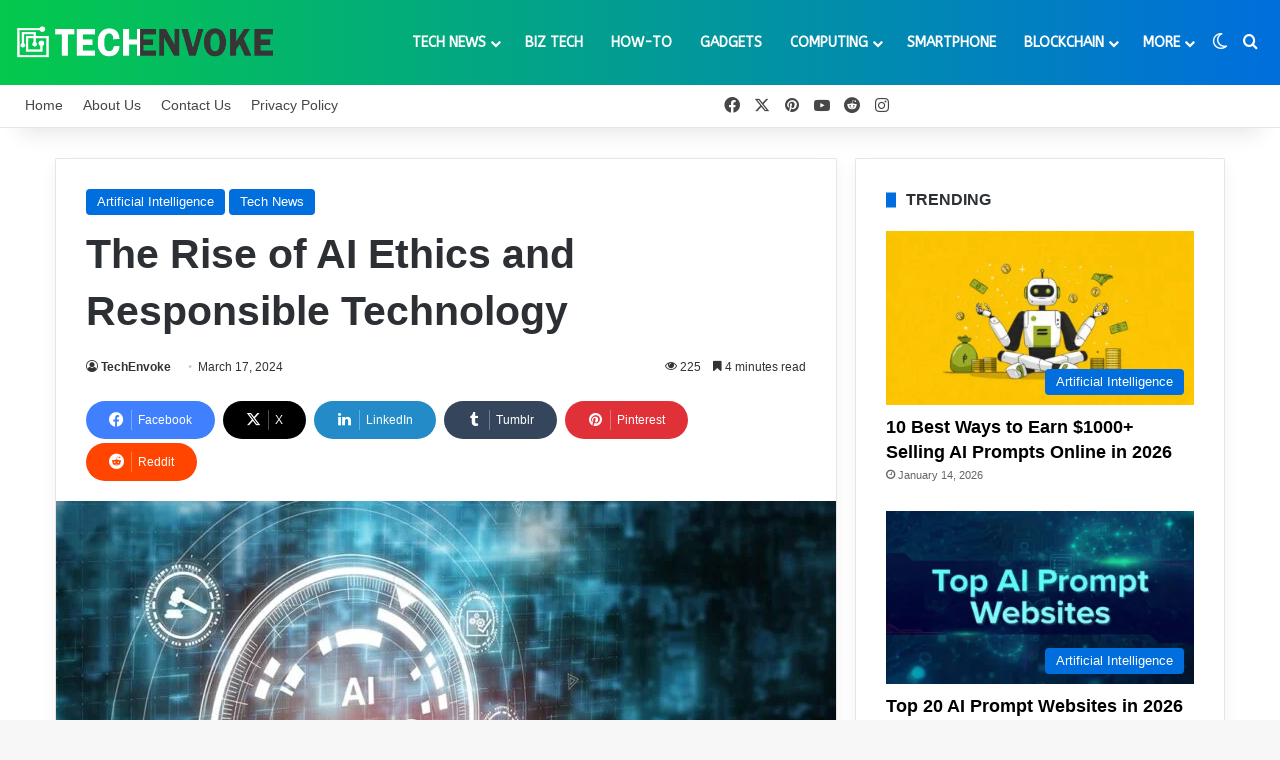

--- FILE ---
content_type: text/html; charset=UTF-8
request_url: https://www.techenvoke.com/the-rise-of-ai-ethics-and-responsible-technology/
body_size: 37120
content:
<!DOCTYPE html>
<html lang="en-US" class="" data-skin="light" prefix="og: https://ogp.me/ns#">
<head>
	<meta charset="UTF-8" />
	<link rel="profile" href="https://gmpg.org/xfn/11" />
	
<meta http-equiv='x-dns-prefetch-control' content='on'>
<link rel='dns-prefetch' href='//cdnjs.cloudflare.com' />
<link rel='dns-prefetch' href='//ajax.googleapis.com' />
<link rel='dns-prefetch' href='//fonts.googleapis.com' />
<link rel='dns-prefetch' href='//fonts.gstatic.com' />
<link rel='dns-prefetch' href='//s.gravatar.com' />
<link rel='dns-prefetch' href='//www.google-analytics.com' />
<link rel='preload' as='script' href='https://ajax.googleapis.com/ajax/libs/webfont/1/webfont.js'>

<!-- Search Engine Optimization by Rank Math PRO - https://rankmath.com/ -->
<title>The Rise of AI Ethics and Responsible Technology - TechEnvoke</title>
<meta name="description" content="AI ethics and responsible technology are pivotal. Explore ethical AI development, accountability, fairness, and privacy in this insightful article."/>
<meta name="robots" content="follow, index, max-snippet:-1, max-video-preview:-1, max-image-preview:large"/>
<link rel="canonical" href="https://www.techenvoke.com/the-rise-of-ai-ethics-and-responsible-technology/" />
<meta property="og:locale" content="en_US" />
<meta property="og:type" content="article" />
<meta property="og:title" content="The Rise of AI Ethics and Responsible Technology - TechEnvoke" />
<meta property="og:description" content="AI ethics and responsible technology are pivotal. Explore ethical AI development, accountability, fairness, and privacy in this insightful article." />
<meta property="og:url" content="https://www.techenvoke.com/the-rise-of-ai-ethics-and-responsible-technology/" />
<meta property="og:site_name" content="TechEnvoke" />
<meta property="article:tag" content="Accountability in artificial intelligence" />
<meta property="article:tag" content="AI ethics guidelines" />
<meta property="article:section" content="Artificial Intelligence" />
<meta property="og:image" content="https://www.techenvoke.com/wp-content/uploads/2024/03/AI-Ethics.jpg" />
<meta property="og:image:secure_url" content="https://www.techenvoke.com/wp-content/uploads/2024/03/AI-Ethics.jpg" />
<meta property="og:image:width" content="1280" />
<meta property="og:image:height" content="960" />
<meta property="og:image:alt" content="AI Ethics" />
<meta property="og:image:type" content="image/jpeg" />
<meta property="article:published_time" content="2024-03-17T05:14:30-04:00" />
<meta name="twitter:card" content="summary_large_image" />
<meta name="twitter:title" content="The Rise of AI Ethics and Responsible Technology - TechEnvoke" />
<meta name="twitter:description" content="AI ethics and responsible technology are pivotal. Explore ethical AI development, accountability, fairness, and privacy in this insightful article." />
<meta name="twitter:image" content="https://www.techenvoke.com/wp-content/uploads/2024/03/AI-Ethics.jpg" />
<meta name="twitter:label1" content="Written by" />
<meta name="twitter:data1" content="TechEnvoke" />
<meta name="twitter:label2" content="Time to read" />
<meta name="twitter:data2" content="4 minutes" />
<script type="application/ld+json" class="rank-math-schema-pro">{"@context":"https://schema.org","@graph":[{"@type":["Person","Organization"],"@id":"https://www.techenvoke.com/#person","name":"TechEnvoke","logo":{"@type":"ImageObject","@id":"https://www.techenvoke.com/#logo","url":"http://techenvoke.com/wp-content/uploads/2022/12/Fav.png","contentUrl":"http://techenvoke.com/wp-content/uploads/2022/12/Fav.png","caption":"TechEnvoke","inLanguage":"en-US","width":"100","height":"100"},"image":{"@type":"ImageObject","@id":"https://www.techenvoke.com/#logo","url":"http://techenvoke.com/wp-content/uploads/2022/12/Fav.png","contentUrl":"http://techenvoke.com/wp-content/uploads/2022/12/Fav.png","caption":"TechEnvoke","inLanguage":"en-US","width":"100","height":"100"}},{"@type":"WebSite","@id":"https://www.techenvoke.com/#website","url":"https://www.techenvoke.com","name":"TechEnvoke","alternateName":"Tech Envoke","publisher":{"@id":"https://www.techenvoke.com/#person"},"inLanguage":"en-US"},{"@type":"ImageObject","@id":"https://www.techenvoke.com/wp-content/uploads/2024/03/AI-Ethics.jpg","url":"https://www.techenvoke.com/wp-content/uploads/2024/03/AI-Ethics.jpg","width":"1280","height":"960","inLanguage":"en-US"},{"@type":"BreadcrumbList","@id":"https://www.techenvoke.com/the-rise-of-ai-ethics-and-responsible-technology/#breadcrumb","itemListElement":[{"@type":"ListItem","position":"1","item":{"@id":"https://techenvoke.com","name":"Home"}},{"@type":"ListItem","position":"2","item":{"@id":"https://www.techenvoke.com/the-rise-of-ai-ethics-and-responsible-technology/","name":"The Rise of AI Ethics and Responsible Technology"}}]},{"@type":"WebPage","@id":"https://www.techenvoke.com/the-rise-of-ai-ethics-and-responsible-technology/#webpage","url":"https://www.techenvoke.com/the-rise-of-ai-ethics-and-responsible-technology/","name":"The Rise of AI Ethics and Responsible Technology - TechEnvoke","datePublished":"2024-03-17T05:14:30-04:00","dateModified":"2024-03-17T05:14:30-04:00","isPartOf":{"@id":"https://www.techenvoke.com/#website"},"primaryImageOfPage":{"@id":"https://www.techenvoke.com/wp-content/uploads/2024/03/AI-Ethics.jpg"},"inLanguage":"en-US","breadcrumb":{"@id":"https://www.techenvoke.com/the-rise-of-ai-ethics-and-responsible-technology/#breadcrumb"}},{"@type":"Person","@id":"https://www.techenvoke.com/author/techenvoke/","name":"TechEnvoke","url":"https://www.techenvoke.com/author/techenvoke/","image":{"@type":"ImageObject","@id":"https://secure.gravatar.com/avatar/de65922c7dd1cec2deb4cef86def88dc123b1efada0d85d93351411d3494e345?s=96&amp;d=mm&amp;r=g","url":"https://secure.gravatar.com/avatar/de65922c7dd1cec2deb4cef86def88dc123b1efada0d85d93351411d3494e345?s=96&amp;d=mm&amp;r=g","caption":"TechEnvoke","inLanguage":"en-US"}},{"@type":"BlogPosting","headline":"The Rise of AI Ethics and Responsible Technology - TechEnvoke","keywords":"AI Ethics,Ethical AI development,AI ethics guidelines,Responsible AI practices,Accountability in artificial intelligence","datePublished":"2024-03-17T05:14:30-04:00","dateModified":"2024-03-17T05:14:30-04:00","author":{"@id":"https://www.techenvoke.com/author/techenvoke/","name":"TechEnvoke"},"publisher":{"@id":"https://www.techenvoke.com/#person"},"description":"AI ethics and responsible technology are pivotal. Explore ethical AI development, accountability, fairness, and privacy in this insightful article.","name":"The Rise of AI Ethics and Responsible Technology - TechEnvoke","@id":"https://www.techenvoke.com/the-rise-of-ai-ethics-and-responsible-technology/#richSnippet","isPartOf":{"@id":"https://www.techenvoke.com/the-rise-of-ai-ethics-and-responsible-technology/#webpage"},"image":{"@id":"https://www.techenvoke.com/wp-content/uploads/2024/03/AI-Ethics.jpg"},"inLanguage":"en-US","mainEntityOfPage":{"@id":"https://www.techenvoke.com/the-rise-of-ai-ethics-and-responsible-technology/#webpage"}}]}</script>
<!-- /Rank Math WordPress SEO plugin -->

<link rel="alternate" type="application/rss+xml" title="TechEnvoke &raquo; Feed" href="https://www.techenvoke.com/feed/" />
<link rel="alternate" type="application/rss+xml" title="TechEnvoke &raquo; Comments Feed" href="https://www.techenvoke.com/comments/feed/" />
		<script type="text/javascript">
			try {
				if( 'undefined' != typeof localStorage ){
					var tieSkin = localStorage.getItem('tie-skin');
				}

				
				var html = document.getElementsByTagName('html')[0].classList,
						htmlSkin = 'light';

				if( html.contains('dark-skin') ){
					htmlSkin = 'dark';
				}

				if( tieSkin != null && tieSkin != htmlSkin ){
					html.add('tie-skin-inverted');
					var tieSkinInverted = true;
				}

				if( tieSkin == 'dark' ){
					html.add('dark-skin');
				}
				else if( tieSkin == 'light' ){
					html.remove( 'dark-skin' );
				}
				
			} catch(e) { console.log( e ) }

		</script>
		
		<style type="text/css">
			:root{				
			--tie-preset-gradient-1: linear-gradient(135deg, rgba(6, 147, 227, 1) 0%, rgb(155, 81, 224) 100%);
			--tie-preset-gradient-2: linear-gradient(135deg, rgb(122, 220, 180) 0%, rgb(0, 208, 130) 100%);
			--tie-preset-gradient-3: linear-gradient(135deg, rgba(252, 185, 0, 1) 0%, rgba(255, 105, 0, 1) 100%);
			--tie-preset-gradient-4: linear-gradient(135deg, rgba(255, 105, 0, 1) 0%, rgb(207, 46, 46) 100%);
			--tie-preset-gradient-5: linear-gradient(135deg, rgb(238, 238, 238) 0%, rgb(169, 184, 195) 100%);
			--tie-preset-gradient-6: linear-gradient(135deg, rgb(74, 234, 220) 0%, rgb(151, 120, 209) 20%, rgb(207, 42, 186) 40%, rgb(238, 44, 130) 60%, rgb(251, 105, 98) 80%, rgb(254, 248, 76) 100%);
			--tie-preset-gradient-7: linear-gradient(135deg, rgb(255, 206, 236) 0%, rgb(152, 150, 240) 100%);
			--tie-preset-gradient-8: linear-gradient(135deg, rgb(254, 205, 165) 0%, rgb(254, 45, 45) 50%, rgb(107, 0, 62) 100%);
			--tie-preset-gradient-9: linear-gradient(135deg, rgb(255, 203, 112) 0%, rgb(199, 81, 192) 50%, rgb(65, 88, 208) 100%);
			--tie-preset-gradient-10: linear-gradient(135deg, rgb(255, 245, 203) 0%, rgb(182, 227, 212) 50%, rgb(51, 167, 181) 100%);
			--tie-preset-gradient-11: linear-gradient(135deg, rgb(202, 248, 128) 0%, rgb(113, 206, 126) 100%);
			--tie-preset-gradient-12: linear-gradient(135deg, rgb(2, 3, 129) 0%, rgb(40, 116, 252) 100%);
			--tie-preset-gradient-13: linear-gradient(135deg, #4D34FA, #ad34fa);
			--tie-preset-gradient-14: linear-gradient(135deg, #0057FF, #31B5FF);
			--tie-preset-gradient-15: linear-gradient(135deg, #FF007A, #FF81BD);
			--tie-preset-gradient-16: linear-gradient(135deg, #14111E, #4B4462);
			--tie-preset-gradient-17: linear-gradient(135deg, #F32758, #FFC581);

			
					--main-nav-background: #FFFFFF;
					--main-nav-secondry-background: rgba(0,0,0,0.03);
					--main-nav-primary-color: #0088ff;
					--main-nav-contrast-primary-color: #FFFFFF;
					--main-nav-text-color: #2c2f34;
					--main-nav-secondry-text-color: rgba(0,0,0,0.5);
					--main-nav-main-border-color: rgba(0,0,0,0.1);
					--main-nav-secondry-border-color: rgba(0,0,0,0.08);
				--tie-buttons-color: #006edd;--tie-buttons-text: #ffffff;--tie-buttons-hover-color: #003cab;--tie-buttons-hover-text: #FFFFFF;
			}
		</style>
	<link rel="alternate" title="oEmbed (JSON)" type="application/json+oembed" href="https://www.techenvoke.com/wp-json/oembed/1.0/embed?url=https%3A%2F%2Fwww.techenvoke.com%2Fthe-rise-of-ai-ethics-and-responsible-technology%2F" />
<link rel="alternate" title="oEmbed (XML)" type="text/xml+oembed" href="https://www.techenvoke.com/wp-json/oembed/1.0/embed?url=https%3A%2F%2Fwww.techenvoke.com%2Fthe-rise-of-ai-ethics-and-responsible-technology%2F&#038;format=xml" />
<meta name="viewport" content="width=device-width, initial-scale=1.0" /><style id='wp-img-auto-sizes-contain-inline-css' type='text/css'>
img:is([sizes=auto i],[sizes^="auto," i]){contain-intrinsic-size:3000px 1500px}
/*# sourceURL=wp-img-auto-sizes-contain-inline-css */
</style>
<style id='wp-emoji-styles-inline-css' type='text/css'>

	img.wp-smiley, img.emoji {
		display: inline !important;
		border: none !important;
		box-shadow: none !important;
		height: 1em !important;
		width: 1em !important;
		margin: 0 0.07em !important;
		vertical-align: -0.1em !important;
		background: none !important;
		padding: 0 !important;
	}
/*# sourceURL=wp-emoji-styles-inline-css */
</style>
<link rel='stylesheet' id='kk-star-ratings-css' href='https://www.techenvoke.com/wp-content/plugins/kk-star-ratings/src/core/public/css/kk-star-ratings.min.css?ver=5.4.10.3' type='text/css' media='all' />
<link rel='stylesheet' id='taqyeem-buttons-style-css' href='https://www.techenvoke.com/wp-content/plugins/taqyeem-buttons/assets/style.css?ver=6.9' type='text/css' media='all' />
<link rel='stylesheet' id='theme-my-login-css' href='https://www.techenvoke.com/wp-content/plugins/theme-my-login/assets/styles/theme-my-login.min.css?ver=7.1.14' type='text/css' media='all' />
<link rel='stylesheet' id='ez-toc-css' href='https://www.techenvoke.com/wp-content/plugins/easy-table-of-contents/assets/css/screen.min.css?ver=2.0.80' type='text/css' media='all' />
<style id='ez-toc-inline-css' type='text/css'>
div#ez-toc-container .ez-toc-title {font-size: 130%;}div#ez-toc-container .ez-toc-title {font-weight: 600;}div#ez-toc-container ul li , div#ez-toc-container ul li a {font-size: 100%;}div#ez-toc-container ul li , div#ez-toc-container ul li a {font-weight: 400;}div#ez-toc-container nav ul ul li {font-size: 99%;}.ez-toc-box-title {font-weight: bold; margin-bottom: 10px; text-align: center; text-transform: uppercase; letter-spacing: 1px; color: #666; padding-bottom: 5px;position:absolute;top:-4%;left:5%;background-color: inherit;transition: top 0.3s ease;}.ez-toc-box-title.toc-closed {top:-25%;}
.ez-toc-container-direction {direction: ltr;}.ez-toc-counter ul{counter-reset: item ;}.ez-toc-counter nav ul li a::before {content: counters(item, '.', decimal) '. ';display: inline-block;counter-increment: item;flex-grow: 0;flex-shrink: 0;margin-right: .2em; float: left; }.ez-toc-widget-direction {direction: ltr;}.ez-toc-widget-container ul{counter-reset: item ;}.ez-toc-widget-container nav ul li a::before {content: counters(item, '.', decimal) '. ';display: inline-block;counter-increment: item;flex-grow: 0;flex-shrink: 0;margin-right: .2em; float: left; }
/*# sourceURL=ez-toc-inline-css */
</style>
<link rel='stylesheet' id='tie-css-base-css' href='https://www.techenvoke.com/wp-content/themes/TechEnvoke/assets/css/base.min.css?ver=7.3.9' type='text/css' media='all' />
<link rel='stylesheet' id='tie-css-styles-css' href='https://www.techenvoke.com/wp-content/themes/TechEnvoke/assets/css/style.min.css?ver=7.3.9' type='text/css' media='all' />
<link rel='stylesheet' id='tie-css-widgets-css' href='https://www.techenvoke.com/wp-content/themes/TechEnvoke/assets/css/widgets.min.css?ver=7.3.9' type='text/css' media='all' />
<link rel='stylesheet' id='tie-css-helpers-css' href='https://www.techenvoke.com/wp-content/themes/TechEnvoke/assets/css/helpers.min.css?ver=7.3.9' type='text/css' media='all' />
<link rel='stylesheet' id='tie-fontawesome5-css' href='https://www.techenvoke.com/wp-content/themes/TechEnvoke/assets/css/fontawesome.css?ver=7.3.9' type='text/css' media='all' />
<link rel='stylesheet' id='tie-css-shortcodes-css' href='https://www.techenvoke.com/wp-content/themes/TechEnvoke/assets/css/plugins/shortcodes.min.css?ver=7.3.9' type='text/css' media='all' />
<link rel='stylesheet' id='tie-css-single-css' href='https://www.techenvoke.com/wp-content/themes/TechEnvoke/assets/css/single.min.css?ver=7.3.9' type='text/css' media='all' />
<link rel='stylesheet' id='tie-css-print-css' href='https://www.techenvoke.com/wp-content/themes/TechEnvoke/assets/css/print.css?ver=7.3.9' type='text/css' media='print' />
<link rel='stylesheet' id='taqyeem-styles-css' href='https://www.techenvoke.com/wp-content/themes/TechEnvoke/assets/css/plugins/taqyeem.min.css?ver=7.3.9' type='text/css' media='all' />
<style id='taqyeem-styles-inline-css' type='text/css'>
.wf-active #main-nav .main-menu > ul > li > a{font-family: 'ABeeZee';}#top-nav .top-menu > ul > li > a{font-size: 14px;}#main-nav .main-menu > ul > li > a{font-size: 14px;font-weight: 700;text-transform: uppercase;}#main-nav .main-menu > ul ul li a{font-size: 14px;font-weight: 600;text-transform: uppercase;}#mobile-menu li a{text-transform: uppercase;}#tie-wrapper .mag-box-title h3{font-size: 16px;font-weight: 700;}#footer .widget-title .the-subtitle{font-size: 16px;font-weight: 700;}#tie-wrapper .widget-title .the-subtitle,#tie-wrapper #comments-title,#tie-wrapper .comment-reply-title,#tie-wrapper .woocommerce-tabs .panel h2,#tie-wrapper .related.products h2,#tie-wrapper #bbpress-forums #new-post > fieldset.bbp-form > legend,#tie-wrapper .entry-content .review-box-header{font-size: 16px;font-weight: 700;}:root:root{--brand-color: #006edd;--dark-brand-color: #003cab;--bright-color: #FFFFFF;--base-color: #2c2f34;}#footer-widgets-container{border-top: 8px solid #006edd;-webkit-box-shadow: 0 -5px 0 rgba(0,0,0,0.07); -moz-box-shadow: 0 -8px 0 rgba(0,0,0,0.07); box-shadow: 0 -8px 0 rgba(0,0,0,0.07);}#reading-position-indicator{box-shadow: 0 0 10px rgba( 0,110,221,0.7);}:root:root{--brand-color: #006edd;--dark-brand-color: #003cab;--bright-color: #FFFFFF;--base-color: #2c2f34;}#footer-widgets-container{border-top: 8px solid #006edd;-webkit-box-shadow: 0 -5px 0 rgba(0,0,0,0.07); -moz-box-shadow: 0 -8px 0 rgba(0,0,0,0.07); box-shadow: 0 -8px 0 rgba(0,0,0,0.07);}#reading-position-indicator{box-shadow: 0 0 10px rgba( 0,110,221,0.7);}.tie-weather-widget.widget,.container-wrapper{box-shadow: 0 5px 15px 0 rgba(0,0,0,0.05);}.dark-skin .tie-weather-widget.widget,.dark-skin .container-wrapper{box-shadow: 0 5px 15px 0 rgba(0,0,0,0.2);}.main-slider .slide-bg,.main-slider .slide{background-position: center center;}#content a:hover{text-decoration: underline !important;}#tie-container a.post-title:hover,#tie-container .post-title a:hover,#tie-container .thumb-overlay .thumb-title a:hover{background-size: 100% 2px;text-decoration: none !important;}a.post-title,.post-title a{background-image: linear-gradient(to bottom,#000 0%,#000 98%);background-size: 0 1px;background-repeat: no-repeat;background-position: left 100%;color: #000;}.dark-skin a.post-title,.dark-skin .post-title a{color: #fff;background-image: linear-gradient(to bottom,#fff 0%,#fff 98%);}#header-notification-bar{background: var( --tie-preset-gradient-13 );}#header-notification-bar{--tie-buttons-color: #FFFFFF;--tie-buttons-border-color: #FFFFFF;--tie-buttons-hover-color: #e1e1e1;--tie-buttons-hover-text: #000000;}#header-notification-bar{--tie-buttons-text: #000000;}#top-nav a:not(:hover),#top-nav input,#top-nav #search-submit,#top-nav .fa-spinner,#top-nav .dropdown-social-icons li a span,#top-nav .components > li .social-link:not(:hover) span,#autocomplete-suggestions.search-in-top-nav a{color: #474747;}#top-nav input::-moz-placeholder{color: #474747;}#top-nav input:-moz-placeholder{color: #474747;}#top-nav input:-ms-input-placeholder{color: #474747;}#top-nav input::-webkit-input-placeholder{color: #474747;}#top-nav,.search-in-top-nav{--tie-buttons-color: #0097fc;--tie-buttons-border-color: #0097fc;--tie-buttons-text: #FFFFFF;--tie-buttons-hover-color: #0079de;}#top-nav a:hover,#top-nav .menu li:hover > a,#top-nav .menu > .tie-current-menu > a,#top-nav .components > li:hover > a,#top-nav .components #search-submit:hover,#autocomplete-suggestions.search-in-top-nav .post-title a:hover{color: #0097fc;}#top-nav,#top-nav .comp-sub-menu,#top-nav .tie-weather-widget{color: #4c4c4c;}#autocomplete-suggestions.search-in-top-nav .post-meta,#autocomplete-suggestions.search-in-top-nav .post-meta a:not(:hover){color: rgba( 76,76,76,0.7 );}#top-nav .weather-icon .icon-cloud,#top-nav .weather-icon .icon-basecloud-bg,#top-nav .weather-icon .icon-cloud-behind{color: #4c4c4c !important;}.main-nav-boxed .main-nav.fixed-nav,#main-nav{background: #04c94c;background: -webkit-linear-gradient(90deg,#006edd,#04c94c );background: -moz-linear-gradient(90deg,#006edd,#04c94c );background: -o-linear-gradient(90deg,#006edd,#04c94c );background: linear-gradient(90deg,#04c94c,#006edd );}#main-nav .icon-basecloud-bg:after{color: inherit !important;}#main-nav,#main-nav .menu-sub-content,#main-nav .comp-sub-menu,#main-nav ul.cats-vertical li a.is-active,#main-nav ul.cats-vertical li a:hover,#autocomplete-suggestions.search-in-main-nav{background-color: rgb(2,156,149);}#main-nav{border-width: 0;}#theme-header #main-nav:not(.fixed-nav){bottom: 0;}#main-nav .icon-basecloud-bg:after{color: rgb(2,156,149);}#autocomplete-suggestions.search-in-main-nav{border-color: rgba(255,255,255,0.07);}.main-nav-boxed #main-nav .main-menu-wrapper{border-width: 0;}#main-nav a:not(:hover),#main-nav a.social-link:not(:hover) span,#main-nav .dropdown-social-icons li a span,#autocomplete-suggestions.search-in-main-nav a{color: #ffffff;}#theme-header:not(.main-nav-boxed) #main-nav,.main-nav-boxed .main-menu-wrapper{border-right: 0 none !important;border-left : 0 none !important;border-top : 0 none !important;}.main-nav,.search-in-main-nav{--main-nav-primary-color: #0a0a0a;--tie-buttons-color: #0a0a0a;--tie-buttons-border-color: #0a0a0a;--tie-buttons-text: #FFFFFF;--tie-buttons-hover-color: #000000;}#main-nav .mega-links-head:after,#main-nav .cats-horizontal a.is-active,#main-nav .cats-horizontal a:hover,#main-nav .spinner > div{background-color: #0a0a0a;}#main-nav .menu ul li:hover > a,#main-nav .menu ul li.current-menu-item:not(.mega-link-column) > a,#main-nav .components a:hover,#main-nav .components > li:hover > a,#main-nav #search-submit:hover,#main-nav .cats-vertical a.is-active,#main-nav .cats-vertical a:hover,#main-nav .mega-menu .post-meta a:hover,#main-nav .mega-menu .post-box-title a:hover,#autocomplete-suggestions.search-in-main-nav a:hover,#main-nav .spinner-circle:after{color: #0a0a0a;}#main-nav .menu > li.tie-current-menu > a,#main-nav .menu > li:hover > a,.theme-header #main-nav .mega-menu .cats-horizontal a.is-active,.theme-header #main-nav .mega-menu .cats-horizontal a:hover{color: #FFFFFF;}#main-nav .menu > li.tie-current-menu > a:before,#main-nav .menu > li:hover > a:before{border-top-color: #FFFFFF;}#footer{background-color: #1e1e1e;}#site-info{background-color: #353535;}#footer .posts-list-counter .posts-list-items li.widget-post-list:before{border-color: #1e1e1e;}#footer .timeline-widget a .date:before{border-color: rgba(30,30,30,0.8);}#footer .footer-boxed-widget-area,#footer textarea,#footer input:not([type=submit]),#footer select,#footer code,#footer kbd,#footer pre,#footer samp,#footer .show-more-button,#footer .slider-links .tie-slider-nav span,#footer #wp-calendar,#footer #wp-calendar tbody td,#footer #wp-calendar thead th,#footer .widget.buddypress .item-options a{border-color: rgba(255,255,255,0.1);}#footer .social-statistics-widget .white-bg li.social-icons-item a,#footer .widget_tag_cloud .tagcloud a,#footer .latest-tweets-widget .slider-links .tie-slider-nav span,#footer .widget_layered_nav_filters a{border-color: rgba(255,255,255,0.1);}#footer .social-statistics-widget .white-bg li:before{background: rgba(255,255,255,0.1);}.site-footer #wp-calendar tbody td{background: rgba(255,255,255,0.02);}#footer .white-bg .social-icons-item a span.followers span,#footer .circle-three-cols .social-icons-item a .followers-num,#footer .circle-three-cols .social-icons-item a .followers-name{color: rgba(255,255,255,0.8);}#footer .timeline-widget ul:before,#footer .timeline-widget a:not(:hover) .date:before{background-color: #000000;}#footer .widget-title,#footer .widget-title a:not(:hover){color: #ffffff;}#footer,#footer textarea,#footer input:not([type='submit']),#footer select,#footer #wp-calendar tbody,#footer .tie-slider-nav li span:not(:hover),#footer .widget_categories li a:before,#footer .widget_product_categories li a:before,#footer .widget_layered_nav li a:before,#footer .widget_archive li a:before,#footer .widget_nav_menu li a:before,#footer .widget_meta li a:before,#footer .widget_pages li a:before,#footer .widget_recent_entries li a:before,#footer .widget_display_forums li a:before,#footer .widget_display_views li a:before,#footer .widget_rss li a:before,#footer .widget_display_stats dt:before,#footer .subscribe-widget-content h3,#footer .about-author .social-icons a:not(:hover) span{color: #ffffff;}#footer post-widget-body .meta-item,#footer .post-meta,#footer .stream-title,#footer.dark-skin .timeline-widget .date,#footer .wp-caption .wp-caption-text,#footer .rss-date{color: rgba(255,255,255,0.7);}#footer input::-moz-placeholder{color: #ffffff;}#footer input:-moz-placeholder{color: #ffffff;}#footer input:-ms-input-placeholder{color: #ffffff;}#footer input::-webkit-input-placeholder{color: #ffffff;}.site-footer.dark-skin a:hover,#footer .stars-rating-active,#footer .twitter-icon-wrap span,.block-head-4.magazine2 #footer .tabs li a{color: #0b75dd;}#footer .circle_bar{stroke: #0b75dd;}#footer .widget.buddypress .item-options a.selected,#footer .widget.buddypress .item-options a.loading,#footer .tie-slider-nav span:hover,.block-head-4.magazine2 #footer .tabs{border-color: #0b75dd;}.magazine2:not(.block-head-4) #footer .tabs a:hover,.magazine2:not(.block-head-4) #footer .tabs .active a,.magazine1 #footer .tabs a:hover,.magazine1 #footer .tabs .active a,.block-head-4.magazine2 #footer .tabs.tabs .active a,.block-head-4.magazine2 #footer .tabs > .active a:before,.block-head-4.magazine2 #footer .tabs > li.active:nth-child(n) a:after,#footer .digital-rating-static,#footer .timeline-widget li a:hover .date:before,#footer #wp-calendar #today,#footer .posts-list-counter .posts-list-items li.widget-post-list:before,#footer .cat-counter span,#footer.dark-skin .the-global-title:after,#footer .button,#footer [type='submit'],#footer .spinner > div,#footer .widget.buddypress .item-options a.selected,#footer .widget.buddypress .item-options a.loading,#footer .tie-slider-nav span:hover,#footer .fullwidth-area .tagcloud a:hover{background-color: #0b75dd;color: #FFFFFF;}.block-head-4.magazine2 #footer .tabs li a:hover{color: #0057bf;}.block-head-4.magazine2 #footer .tabs.tabs .active a:hover,#footer .widget.buddypress .item-options a.selected,#footer .widget.buddypress .item-options a.loading,#footer .tie-slider-nav span:hover{color: #FFFFFF !important;}#footer .button:hover,#footer [type='submit']:hover{background-color: #0057bf;color: #FFFFFF;}#site-info,#site-info ul.social-icons li a:not(:hover) span{color: #ffffff;}#footer .site-info a:not(:hover){color: #ffffff;}.meta-views.meta-item .tie-icon-fire:before{content: "\f06e" !important;}.mobile-header-components li.custom-menu-link > a,#mobile-menu-icon .menu-text{color: #ffffff!important;}#mobile-menu-icon .nav-icon,#mobile-menu-icon .nav-icon:before,#mobile-menu-icon .nav-icon:after{background-color: #ffffff!important;}
/*# sourceURL=taqyeem-styles-inline-css */
</style>
<script type="text/javascript" src="https://www.techenvoke.com/wp-includes/js/jquery/jquery.min.js?ver=3.7.1" id="jquery-core-js"></script>
<script type="text/javascript" src="https://www.techenvoke.com/wp-includes/js/jquery/jquery-migrate.min.js?ver=3.4.1" id="jquery-migrate-js"></script>
<link rel="https://api.w.org/" href="https://www.techenvoke.com/wp-json/" /><link rel="alternate" title="JSON" type="application/json" href="https://www.techenvoke.com/wp-json/wp/v2/posts/4199" /><link rel="EditURI" type="application/rsd+xml" title="RSD" href="https://www.techenvoke.com/xmlrpc.php?rsd" />
<meta name="generator" content="WordPress 6.9" />
<link rel='shortlink' href='https://www.techenvoke.com/?p=4199' />
<script type='text/javascript'>
/* <![CDATA[ */
var taqyeem = {"ajaxurl":"https://www.techenvoke.com/wp-admin/admin-ajax.php" , "your_rating":"Your Rating:"};
/* ]]> */
</script>

<meta http-equiv="X-UA-Compatible" content="IE=edge"><meta name="publication-media-verification" content="2624749c4d444f4ca2adc44b2cb5faeb">
<meta name="publisuites-verify-code" content="aHR0cHM6Ly93d3cudGVjaGVudm9rZS5jb20=" />
<!-- Google tag (gtag.js) -->
<script async src="https://www.googletagmanager.com/gtag/js?id=G-RFP9W29D7D"></script>
<script>
  window.dataLayer = window.dataLayer || [];
  function gtag(){dataLayer.push(arguments);}
  gtag('js', new Date());

  gtag('config', 'G-RFP9W29D7D');
</script>
<link rel="icon" href="https://www.techenvoke.com/wp-content/uploads/2023/10/cropped-Favicon-32x32.png" sizes="32x32" />
<link rel="icon" href="https://www.techenvoke.com/wp-content/uploads/2023/10/cropped-Favicon-192x192.png" sizes="192x192" />
<link rel="apple-touch-icon" href="https://www.techenvoke.com/wp-content/uploads/2023/10/cropped-Favicon-180x180.png" />
<meta name="msapplication-TileImage" content="https://www.techenvoke.com/wp-content/uploads/2023/10/cropped-Favicon-270x270.png" />
<style id='global-styles-inline-css' type='text/css'>
:root{--wp--preset--aspect-ratio--square: 1;--wp--preset--aspect-ratio--4-3: 4/3;--wp--preset--aspect-ratio--3-4: 3/4;--wp--preset--aspect-ratio--3-2: 3/2;--wp--preset--aspect-ratio--2-3: 2/3;--wp--preset--aspect-ratio--16-9: 16/9;--wp--preset--aspect-ratio--9-16: 9/16;--wp--preset--color--black: #000000;--wp--preset--color--cyan-bluish-gray: #abb8c3;--wp--preset--color--white: #ffffff;--wp--preset--color--pale-pink: #f78da7;--wp--preset--color--vivid-red: #cf2e2e;--wp--preset--color--luminous-vivid-orange: #ff6900;--wp--preset--color--luminous-vivid-amber: #fcb900;--wp--preset--color--light-green-cyan: #7bdcb5;--wp--preset--color--vivid-green-cyan: #00d084;--wp--preset--color--pale-cyan-blue: #8ed1fc;--wp--preset--color--vivid-cyan-blue: #0693e3;--wp--preset--color--vivid-purple: #9b51e0;--wp--preset--color--global-color: #006edd;--wp--preset--gradient--vivid-cyan-blue-to-vivid-purple: linear-gradient(135deg,rgb(6,147,227) 0%,rgb(155,81,224) 100%);--wp--preset--gradient--light-green-cyan-to-vivid-green-cyan: linear-gradient(135deg,rgb(122,220,180) 0%,rgb(0,208,130) 100%);--wp--preset--gradient--luminous-vivid-amber-to-luminous-vivid-orange: linear-gradient(135deg,rgb(252,185,0) 0%,rgb(255,105,0) 100%);--wp--preset--gradient--luminous-vivid-orange-to-vivid-red: linear-gradient(135deg,rgb(255,105,0) 0%,rgb(207,46,46) 100%);--wp--preset--gradient--very-light-gray-to-cyan-bluish-gray: linear-gradient(135deg,rgb(238,238,238) 0%,rgb(169,184,195) 100%);--wp--preset--gradient--cool-to-warm-spectrum: linear-gradient(135deg,rgb(74,234,220) 0%,rgb(151,120,209) 20%,rgb(207,42,186) 40%,rgb(238,44,130) 60%,rgb(251,105,98) 80%,rgb(254,248,76) 100%);--wp--preset--gradient--blush-light-purple: linear-gradient(135deg,rgb(255,206,236) 0%,rgb(152,150,240) 100%);--wp--preset--gradient--blush-bordeaux: linear-gradient(135deg,rgb(254,205,165) 0%,rgb(254,45,45) 50%,rgb(107,0,62) 100%);--wp--preset--gradient--luminous-dusk: linear-gradient(135deg,rgb(255,203,112) 0%,rgb(199,81,192) 50%,rgb(65,88,208) 100%);--wp--preset--gradient--pale-ocean: linear-gradient(135deg,rgb(255,245,203) 0%,rgb(182,227,212) 50%,rgb(51,167,181) 100%);--wp--preset--gradient--electric-grass: linear-gradient(135deg,rgb(202,248,128) 0%,rgb(113,206,126) 100%);--wp--preset--gradient--midnight: linear-gradient(135deg,rgb(2,3,129) 0%,rgb(40,116,252) 100%);--wp--preset--font-size--small: 13px;--wp--preset--font-size--medium: 20px;--wp--preset--font-size--large: 36px;--wp--preset--font-size--x-large: 42px;--wp--preset--spacing--20: 0.44rem;--wp--preset--spacing--30: 0.67rem;--wp--preset--spacing--40: 1rem;--wp--preset--spacing--50: 1.5rem;--wp--preset--spacing--60: 2.25rem;--wp--preset--spacing--70: 3.38rem;--wp--preset--spacing--80: 5.06rem;--wp--preset--shadow--natural: 6px 6px 9px rgba(0, 0, 0, 0.2);--wp--preset--shadow--deep: 12px 12px 50px rgba(0, 0, 0, 0.4);--wp--preset--shadow--sharp: 6px 6px 0px rgba(0, 0, 0, 0.2);--wp--preset--shadow--outlined: 6px 6px 0px -3px rgb(255, 255, 255), 6px 6px rgb(0, 0, 0);--wp--preset--shadow--crisp: 6px 6px 0px rgb(0, 0, 0);}:where(.is-layout-flex){gap: 0.5em;}:where(.is-layout-grid){gap: 0.5em;}body .is-layout-flex{display: flex;}.is-layout-flex{flex-wrap: wrap;align-items: center;}.is-layout-flex > :is(*, div){margin: 0;}body .is-layout-grid{display: grid;}.is-layout-grid > :is(*, div){margin: 0;}:where(.wp-block-columns.is-layout-flex){gap: 2em;}:where(.wp-block-columns.is-layout-grid){gap: 2em;}:where(.wp-block-post-template.is-layout-flex){gap: 1.25em;}:where(.wp-block-post-template.is-layout-grid){gap: 1.25em;}.has-black-color{color: var(--wp--preset--color--black) !important;}.has-cyan-bluish-gray-color{color: var(--wp--preset--color--cyan-bluish-gray) !important;}.has-white-color{color: var(--wp--preset--color--white) !important;}.has-pale-pink-color{color: var(--wp--preset--color--pale-pink) !important;}.has-vivid-red-color{color: var(--wp--preset--color--vivid-red) !important;}.has-luminous-vivid-orange-color{color: var(--wp--preset--color--luminous-vivid-orange) !important;}.has-luminous-vivid-amber-color{color: var(--wp--preset--color--luminous-vivid-amber) !important;}.has-light-green-cyan-color{color: var(--wp--preset--color--light-green-cyan) !important;}.has-vivid-green-cyan-color{color: var(--wp--preset--color--vivid-green-cyan) !important;}.has-pale-cyan-blue-color{color: var(--wp--preset--color--pale-cyan-blue) !important;}.has-vivid-cyan-blue-color{color: var(--wp--preset--color--vivid-cyan-blue) !important;}.has-vivid-purple-color{color: var(--wp--preset--color--vivid-purple) !important;}.has-black-background-color{background-color: var(--wp--preset--color--black) !important;}.has-cyan-bluish-gray-background-color{background-color: var(--wp--preset--color--cyan-bluish-gray) !important;}.has-white-background-color{background-color: var(--wp--preset--color--white) !important;}.has-pale-pink-background-color{background-color: var(--wp--preset--color--pale-pink) !important;}.has-vivid-red-background-color{background-color: var(--wp--preset--color--vivid-red) !important;}.has-luminous-vivid-orange-background-color{background-color: var(--wp--preset--color--luminous-vivid-orange) !important;}.has-luminous-vivid-amber-background-color{background-color: var(--wp--preset--color--luminous-vivid-amber) !important;}.has-light-green-cyan-background-color{background-color: var(--wp--preset--color--light-green-cyan) !important;}.has-vivid-green-cyan-background-color{background-color: var(--wp--preset--color--vivid-green-cyan) !important;}.has-pale-cyan-blue-background-color{background-color: var(--wp--preset--color--pale-cyan-blue) !important;}.has-vivid-cyan-blue-background-color{background-color: var(--wp--preset--color--vivid-cyan-blue) !important;}.has-vivid-purple-background-color{background-color: var(--wp--preset--color--vivid-purple) !important;}.has-black-border-color{border-color: var(--wp--preset--color--black) !important;}.has-cyan-bluish-gray-border-color{border-color: var(--wp--preset--color--cyan-bluish-gray) !important;}.has-white-border-color{border-color: var(--wp--preset--color--white) !important;}.has-pale-pink-border-color{border-color: var(--wp--preset--color--pale-pink) !important;}.has-vivid-red-border-color{border-color: var(--wp--preset--color--vivid-red) !important;}.has-luminous-vivid-orange-border-color{border-color: var(--wp--preset--color--luminous-vivid-orange) !important;}.has-luminous-vivid-amber-border-color{border-color: var(--wp--preset--color--luminous-vivid-amber) !important;}.has-light-green-cyan-border-color{border-color: var(--wp--preset--color--light-green-cyan) !important;}.has-vivid-green-cyan-border-color{border-color: var(--wp--preset--color--vivid-green-cyan) !important;}.has-pale-cyan-blue-border-color{border-color: var(--wp--preset--color--pale-cyan-blue) !important;}.has-vivid-cyan-blue-border-color{border-color: var(--wp--preset--color--vivid-cyan-blue) !important;}.has-vivid-purple-border-color{border-color: var(--wp--preset--color--vivid-purple) !important;}.has-vivid-cyan-blue-to-vivid-purple-gradient-background{background: var(--wp--preset--gradient--vivid-cyan-blue-to-vivid-purple) !important;}.has-light-green-cyan-to-vivid-green-cyan-gradient-background{background: var(--wp--preset--gradient--light-green-cyan-to-vivid-green-cyan) !important;}.has-luminous-vivid-amber-to-luminous-vivid-orange-gradient-background{background: var(--wp--preset--gradient--luminous-vivid-amber-to-luminous-vivid-orange) !important;}.has-luminous-vivid-orange-to-vivid-red-gradient-background{background: var(--wp--preset--gradient--luminous-vivid-orange-to-vivid-red) !important;}.has-very-light-gray-to-cyan-bluish-gray-gradient-background{background: var(--wp--preset--gradient--very-light-gray-to-cyan-bluish-gray) !important;}.has-cool-to-warm-spectrum-gradient-background{background: var(--wp--preset--gradient--cool-to-warm-spectrum) !important;}.has-blush-light-purple-gradient-background{background: var(--wp--preset--gradient--blush-light-purple) !important;}.has-blush-bordeaux-gradient-background{background: var(--wp--preset--gradient--blush-bordeaux) !important;}.has-luminous-dusk-gradient-background{background: var(--wp--preset--gradient--luminous-dusk) !important;}.has-pale-ocean-gradient-background{background: var(--wp--preset--gradient--pale-ocean) !important;}.has-electric-grass-gradient-background{background: var(--wp--preset--gradient--electric-grass) !important;}.has-midnight-gradient-background{background: var(--wp--preset--gradient--midnight) !important;}.has-small-font-size{font-size: var(--wp--preset--font-size--small) !important;}.has-medium-font-size{font-size: var(--wp--preset--font-size--medium) !important;}.has-large-font-size{font-size: var(--wp--preset--font-size--large) !important;}.has-x-large-font-size{font-size: var(--wp--preset--font-size--x-large) !important;}
/*# sourceURL=global-styles-inline-css */
</style>
</head>

<body id="tie-body" class="wp-singular post-template-default single single-post postid-4199 single-format-standard wp-theme-TechEnvoke tie-no-js wrapper-has-shadow block-head-8 magazine1 is-thumb-overlay-disabled is-desktop is-header-layout-1 sidebar-right has-sidebar post-layout-1 narrow-title-narrow-media tie-auto-dropcap has-mobile-share">



<div class="background-overlay">

	<div id="tie-container" class="site tie-container">

		
		<div id="tie-wrapper">

			
<header id="theme-header" class="theme-header header-layout-1 main-nav-light main-nav-default-light main-nav-below no-stream-item top-nav-active top-nav-light top-nav-default-light top-nav-below top-nav-below-main-nav has-shadow is-stretch-header has-normal-width-logo mobile-header-default">
	
<div class="main-nav-wrapper">
	<nav id="main-nav" data-skin="search-in-main-nav" class="main-nav header-nav live-search-parent menu-style-minimal" style="line-height:85px" aria-label="Primary Navigation">
		<div class="container">

			<div class="main-menu-wrapper">

				<div id="mobile-header-components-area_1" class="mobile-header-components"><ul class="components"><li class="mobile-component_menu custom-menu-link"><a href="#" id="mobile-menu-icon" class=""><span class="tie-mobile-menu-icon nav-icon is-layout-1"></span><span class="screen-reader-text">Menu</span></a></li></ul></div>
						<div class="header-layout-1-logo" style="width:260px">
							
		<div id="logo" class="image-logo" >

			
			<a title="TechEnvoke" href="https://www.techenvoke.com/">
				
				<picture id="tie-logo-default" class="tie-logo-default tie-logo-picture">
					<source class="tie-logo-source-default tie-logo-source" srcset="https://www.techenvoke.com/wp-content/uploads/2023/10/TechEnvoke_Logo.png" media="(max-width:991px)">
					<source class="tie-logo-source-default tie-logo-source" srcset="https://www.techenvoke.com/wp-content/uploads/2023/10/TechEnvoke_Logo.png">
					<img class="tie-logo-img-default tie-logo-img" src="https://www.techenvoke.com/wp-content/uploads/2023/10/TechEnvoke_Logo.png" alt="TechEnvoke" width="260" height="45" style="max-height:45px !important; width: auto;" />
				</picture>
			
					<picture id="tie-logo-inverted" class="tie-logo-inverted tie-logo-picture">
						<source class="tie-logo-source-inverted tie-logo-source" srcset="https://www.techenvoke.com/wp-content/uploads/2023/10/TechEnvoke_Logo.png" media="(max-width:991px)">
						<source class="tie-logo-source-inverted tie-logo-source" id="tie-logo-inverted-source" srcset="https://www.techenvoke.com/wp-content/uploads/2023/10/TechEnvoke_Logo.png">
						<img class="tie-logo-img-inverted tie-logo-img" loading="lazy" id="tie-logo-inverted-img" src="https://www.techenvoke.com/wp-content/uploads/2023/10/TechEnvoke_Logo.png" alt="TechEnvoke" width="260" height="45" style="max-height:45px !important; width: auto;" />
					</picture>
							</a>

			
		</div><!-- #logo /-->

								</div>

						<div id="mobile-header-components-area_2" class="mobile-header-components"><ul class="components"><li class="mobile-component_search custom-menu-link">
				<a href="#" class="tie-search-trigger-mobile">
					<span class="tie-icon-search tie-search-icon" aria-hidden="true"></span>
					<span class="screen-reader-text">Search for</span>
				</a>
			</li></ul></div>
				<div id="menu-components-wrap">

					
		<div id="sticky-logo" class="image-logo">

			
			<a title="TechEnvoke" href="https://www.techenvoke.com/">
				
				<picture id="tie-sticky-logo-default" class="tie-logo-default tie-logo-picture">
					<source class="tie-logo-source-default tie-logo-source" srcset="https://www.techenvoke.com/wp-content/uploads/2023/10/TechEnvoke_Logo.png">
					<img class="tie-logo-img-default tie-logo-img" src="https://www.techenvoke.com/wp-content/uploads/2023/10/TechEnvoke_Logo.png" alt="TechEnvoke" style="max-height:45px; width: auto;" />
				</picture>
			
					<picture id="tie-sticky-logo-inverted" class="tie-logo-inverted tie-logo-picture">
						<source class="tie-logo-source-inverted tie-logo-source" id="tie-logo-inverted-source" srcset="https://www.techenvoke.com/wp-content/uploads/2023/10/TechEnvoke_Logo.png">
						<img class="tie-logo-img-inverted tie-logo-img" loading="lazy" id="tie-logo-inverted-img" src="https://www.techenvoke.com/wp-content/uploads/2023/10/TechEnvoke_Logo.png" alt="TechEnvoke" style="max-height:45px; width: auto;" />
					</picture>
							</a>

			
		</div><!-- #Sticky-logo /-->

		<div class="flex-placeholder"></div>
		
					<div class="main-menu main-menu-wrap">
						<div id="main-nav-menu" class="main-menu header-menu"><ul id="menu-main-menu" class="menu"><li id="menu-item-143" class="menu-item menu-item-type-taxonomy menu-item-object-category current-post-ancestor current-menu-parent current-post-parent menu-item-has-children menu-item-143"><a href="https://www.techenvoke.com/tech-news/">Tech News</a>
<ul class="sub-menu menu-sub-content">
	<li id="menu-item-137" class="menu-item menu-item-type-taxonomy menu-item-object-category menu-item-137"><a href="https://www.techenvoke.com/tech-guides/">Tech Guides</a></li>
	<li id="menu-item-136" class="menu-item menu-item-type-taxonomy menu-item-object-category menu-item-136"><a href="https://www.techenvoke.com/tech-reviews/">Tech Reviews</a></li>
</ul>
</li>
<li id="menu-item-141" class="menu-item menu-item-type-taxonomy menu-item-object-category menu-item-141"><a href="https://www.techenvoke.com/biz-tech/">Biz Tech</a></li>
<li id="menu-item-148" class="menu-item menu-item-type-taxonomy menu-item-object-category menu-item-148"><a href="https://www.techenvoke.com/how-to/">How-To</a></li>
<li id="menu-item-138" class="menu-item menu-item-type-taxonomy menu-item-object-category menu-item-138"><a href="https://www.techenvoke.com/gadgets/">Gadgets</a></li>
<li id="menu-item-135" class="menu-item menu-item-type-taxonomy menu-item-object-category menu-item-has-children menu-item-135"><a href="https://www.techenvoke.com/computing/">Computing</a>
<ul class="sub-menu menu-sub-content">
	<li id="menu-item-350" class="menu-item menu-item-type-taxonomy menu-item-object-category menu-item-350"><a href="https://www.techenvoke.com/gaming/">Gaming</a></li>
	<li id="menu-item-147" class="menu-item menu-item-type-taxonomy menu-item-object-category menu-item-147"><a href="https://www.techenvoke.com/software/">Software</a></li>
	<li id="menu-item-132" class="menu-item menu-item-type-taxonomy menu-item-object-category menu-item-132"><a href="https://www.techenvoke.com/operating-system/">Operating System</a></li>
</ul>
</li>
<li id="menu-item-355" class="menu-item menu-item-type-taxonomy menu-item-object-category menu-item-355"><a href="https://www.techenvoke.com/smartphone/">Smartphone</a></li>
<li id="menu-item-144" class="menu-item menu-item-type-taxonomy menu-item-object-category menu-item-has-children menu-item-144"><a href="https://www.techenvoke.com/blockchain/">Blockchain</a>
<ul class="sub-menu menu-sub-content">
	<li id="menu-item-345" class="menu-item menu-item-type-taxonomy menu-item-object-category current-post-ancestor current-menu-parent current-post-parent menu-item-345"><a href="https://www.techenvoke.com/artificial-intelligence/">Artificial Intelligence</a></li>
	<li id="menu-item-352" class="menu-item menu-item-type-taxonomy menu-item-object-category menu-item-352"><a href="https://www.techenvoke.com/metaverse/">Metaverse</a></li>
	<li id="menu-item-353" class="menu-item menu-item-type-taxonomy menu-item-object-category menu-item-353"><a href="https://www.techenvoke.com/nft/">NFT</a></li>
</ul>
</li>
<li id="menu-item-149" class="menu-item menu-item-type-custom menu-item-object-custom menu-item-has-children menu-item-149"><a href="#">MORE</a>
<ul class="sub-menu menu-sub-content">
	<li id="menu-item-356" class="menu-item menu-item-type-taxonomy menu-item-object-category menu-item-356"><a href="https://www.techenvoke.com/telecom/">Telecom</a></li>
	<li id="menu-item-348" class="menu-item menu-item-type-taxonomy menu-item-object-category menu-item-348"><a href="https://www.techenvoke.com/digital-marketing/">Digital Marketing</a></li>
	<li id="menu-item-354" class="menu-item menu-item-type-taxonomy menu-item-object-category menu-item-354"><a href="https://www.techenvoke.com/science/">Science</a></li>
	<li id="menu-item-349" class="menu-item menu-item-type-taxonomy menu-item-object-category menu-item-349"><a href="https://www.techenvoke.com/energy/">Energy</a></li>
	<li id="menu-item-351" class="menu-item menu-item-type-taxonomy menu-item-object-category menu-item-351"><a href="https://www.techenvoke.com/health-tech/">Health Tech</a></li>
	<li id="menu-item-139" class="menu-item menu-item-type-taxonomy menu-item-object-category menu-item-139"><a href="https://www.techenvoke.com/lifestyle/">Lifestyle</a></li>
</ul>
</li>
</ul></div>					</div><!-- .main-menu /-->

					<ul class="components">	<li class="skin-icon menu-item custom-menu-link">
		<a href="#" class="change-skin" title="Switch skin">
			<span class="tie-icon-moon change-skin-icon" aria-hidden="true"></span>
			<span class="screen-reader-text">Switch skin</span>
		</a>
	</li>
				<li class="search-compact-icon menu-item custom-menu-link">
				<a href="#" class="tie-search-trigger">
					<span class="tie-icon-search tie-search-icon" aria-hidden="true"></span>
					<span class="screen-reader-text">Search for</span>
				</a>
			</li>
			</ul><!-- Components -->
				</div><!-- #menu-components-wrap /-->
			</div><!-- .main-menu-wrapper /-->
		</div><!-- .container /-->

		<div id="reading-position-indicator"></div>	</nav><!-- #main-nav /-->
</div><!-- .main-nav-wrapper /-->


<nav id="top-nav"  class="has-menu-components top-nav header-nav" aria-label="Secondary Navigation">
	<div class="container">
		<div class="topbar-wrapper">

			
			<div class="tie-alignleft">
				<div class="top-menu header-menu"><ul id="menu-top-menu" class="menu"><li id="menu-item-3350" class="menu-item menu-item-type-custom menu-item-object-custom menu-item-3350"><a href="https://techenvoke.com/">Home</a></li>
<li id="menu-item-121" class="menu-item menu-item-type-post_type menu-item-object-page menu-item-121"><a href="https://www.techenvoke.com/about-us/">About Us</a></li>
<li id="menu-item-122" class="menu-item menu-item-type-post_type menu-item-object-page menu-item-122"><a href="https://www.techenvoke.com/contact-us/">Contact Us</a></li>
<li id="menu-item-120" class="menu-item menu-item-type-post_type menu-item-object-page menu-item-privacy-policy menu-item-120"><a rel="privacy-policy" href="https://www.techenvoke.com/privacy-policy/">Privacy Policy</a></li>
</ul></div>			</div><!-- .tie-alignleft /-->

			<div class="tie-alignright">
				<ul class="components"> <li class="social-icons-item"><a class="social-link facebook-social-icon" rel="external noopener nofollow" target="_blank" href="https://www.facebook.com/"><span class="tie-social-icon tie-icon-facebook"></span><span class="screen-reader-text">Facebook</span></a></li><li class="social-icons-item"><a class="social-link twitter-social-icon" rel="external noopener nofollow" target="_blank" href="https://twitter.com/"><span class="tie-social-icon tie-icon-twitter"></span><span class="screen-reader-text">X</span></a></li><li class="social-icons-item"><a class="social-link pinterest-social-icon" rel="external noopener nofollow" target="_blank" href="https://www.pinterest.com/techenvoke/"><span class="tie-social-icon tie-icon-pinterest"></span><span class="screen-reader-text">Pinterest</span></a></li><li class="social-icons-item"><a class="social-link youtube-social-icon" rel="external noopener nofollow" target="_blank" href="https://www.youtube.com/@techenvoke"><span class="tie-social-icon tie-icon-youtube"></span><span class="screen-reader-text">YouTube</span></a></li><li class="social-icons-item"><a class="social-link reddit-social-icon" rel="external noopener nofollow" target="_blank" href="https://www.reddit.com/user/techenvoke"><span class="tie-social-icon tie-icon-reddit"></span><span class="screen-reader-text">Reddit</span></a></li><li class="social-icons-item"><a class="social-link instagram-social-icon" rel="external noopener nofollow" target="_blank" href="https://www.instagram.com/techenvoke/"><span class="tie-social-icon tie-icon-instagram"></span><span class="screen-reader-text">Instagram</span></a></li> </ul><!-- Components -->			</div><!-- .tie-alignright /-->

		</div><!-- .topbar-wrapper /-->
	</div><!-- .container /-->
</nav><!-- #top-nav /-->
</header>

		<script type="text/javascript">
			try{if("undefined"!=typeof localStorage){var header,mnIsDark=!1,tnIsDark=!1;(header=document.getElementById("theme-header"))&&((header=header.classList).contains("main-nav-default-dark")&&(mnIsDark=!0),header.contains("top-nav-default-dark")&&(tnIsDark=!0),"dark"==tieSkin?(header.add("main-nav-dark","top-nav-dark"),header.remove("main-nav-light","top-nav-light")):"light"==tieSkin&&(mnIsDark||(header.remove("main-nav-dark"),header.add("main-nav-light")),tnIsDark||(header.remove("top-nav-dark"),header.add("top-nav-light"))))}}catch(a){console.log(a)}
		</script>
		<div id="content" class="site-content container"><div id="main-content-row" class="tie-row main-content-row">

<div class="main-content tie-col-md-8 tie-col-xs-12" role="main">

	
	<article id="the-post" class="container-wrapper post-content tie-standard">

		
<header class="entry-header-outer">

	
	<div class="entry-header">

		<span class="post-cat-wrap"><a class="post-cat tie-cat-11" href="https://www.techenvoke.com/artificial-intelligence/">Artificial Intelligence</a><a class="post-cat tie-cat-12" href="https://www.techenvoke.com/tech-news/">Tech News</a></span>
		<h1 class="post-title entry-title">
			The Rise of AI Ethics and Responsible Technology		</h1>

		<div class="single-post-meta post-meta clearfix"><span class="author-meta single-author no-avatars"><span class="meta-item meta-author-wrapper meta-author-11"><span class="meta-author"><a href="https://www.techenvoke.com/author/techenvoke/" class="author-name tie-icon" title="TechEnvoke">TechEnvoke</a></span></span></span><span class="date meta-item tie-icon">March 17, 2024</span><div class="tie-alignright"><span class="meta-views meta-item "><span class="tie-icon-fire" aria-hidden="true"></span> 225 </span><span class="meta-reading-time meta-item"><span class="tie-icon-bookmark" aria-hidden="true"></span> 4 minutes read</span> </div></div><!-- .post-meta -->	</div><!-- .entry-header /-->

	
	
</header><!-- .entry-header-outer /-->



		<div id="share-buttons-top" class="share-buttons share-buttons-top">
			<div class="share-links  icons-text share-pill">
				
				<a href="https://www.facebook.com/sharer.php?u=https://www.techenvoke.com/the-rise-of-ai-ethics-and-responsible-technology/" rel="external noopener nofollow" title="Facebook" target="_blank" class="facebook-share-btn  large-share-button" data-raw="https://www.facebook.com/sharer.php?u={post_link}">
					<span class="share-btn-icon tie-icon-facebook"></span> <span class="social-text">Facebook</span>
				</a>
				<a href="https://twitter.com/intent/tweet?text=The%20Rise%20of%20AI%20Ethics%20and%20Responsible%20Technology&#038;url=https://www.techenvoke.com/the-rise-of-ai-ethics-and-responsible-technology/" rel="external noopener nofollow" title="X" target="_blank" class="twitter-share-btn  large-share-button" data-raw="https://twitter.com/intent/tweet?text={post_title}&amp;url={post_link}">
					<span class="share-btn-icon tie-icon-twitter"></span> <span class="social-text">X</span>
				</a>
				<a href="https://www.linkedin.com/shareArticle?mini=true&#038;url=https://www.techenvoke.com/the-rise-of-ai-ethics-and-responsible-technology/&#038;title=The%20Rise%20of%20AI%20Ethics%20and%20Responsible%20Technology" rel="external noopener nofollow" title="LinkedIn" target="_blank" class="linkedin-share-btn  large-share-button" data-raw="https://www.linkedin.com/shareArticle?mini=true&amp;url={post_full_link}&amp;title={post_title}">
					<span class="share-btn-icon tie-icon-linkedin"></span> <span class="social-text">LinkedIn</span>
				</a>
				<a href="https://www.tumblr.com/share/link?url=https://www.techenvoke.com/the-rise-of-ai-ethics-and-responsible-technology/&#038;name=The%20Rise%20of%20AI%20Ethics%20and%20Responsible%20Technology" rel="external noopener nofollow" title="Tumblr" target="_blank" class="tumblr-share-btn  large-share-button" data-raw="https://www.tumblr.com/share/link?url={post_link}&amp;name={post_title}">
					<span class="share-btn-icon tie-icon-tumblr"></span> <span class="social-text">Tumblr</span>
				</a>
				<a href="https://pinterest.com/pin/create/button/?url=https://www.techenvoke.com/the-rise-of-ai-ethics-and-responsible-technology/&#038;description=The%20Rise%20of%20AI%20Ethics%20and%20Responsible%20Technology&#038;media=https://www.techenvoke.com/wp-content/uploads/2024/03/AI-Ethics.jpg" rel="external noopener nofollow" title="Pinterest" target="_blank" class="pinterest-share-btn  large-share-button" data-raw="https://pinterest.com/pin/create/button/?url={post_link}&amp;description={post_title}&amp;media={post_img}">
					<span class="share-btn-icon tie-icon-pinterest"></span> <span class="social-text">Pinterest</span>
				</a>
				<a href="https://reddit.com/submit?url=https://www.techenvoke.com/the-rise-of-ai-ethics-and-responsible-technology/&#038;title=The%20Rise%20of%20AI%20Ethics%20and%20Responsible%20Technology" rel="external noopener nofollow" title="Reddit" target="_blank" class="reddit-share-btn  large-share-button" data-raw="https://reddit.com/submit?url={post_link}&amp;title={post_title}">
					<span class="share-btn-icon tie-icon-reddit"></span> <span class="social-text">Reddit</span>
				</a>			</div><!-- .share-links /-->
		</div><!-- .share-buttons /-->

		<div  class="featured-area"><div class="featured-area-inner"><figure class="single-featured-image"><img width="780" height="470" src="https://www.techenvoke.com/wp-content/uploads/2024/03/AI-Ethics-780x470.jpg" class="attachment-jannah-image-post size-jannah-image-post wp-post-image" alt="" data-main-img="1" decoding="async" fetchpriority="high" /></figure></div></div>
		<div class="entry-content entry clearfix">

			
			<div class="react-scroll-to-bottom--css-qqajc-1n7m0yu">
<div class="flex flex-col text-sm pb-9">
<div class="w-full text-token-text-primary sm:AIPRM__conversation__response" data-testid="conversation-turn-5">
<div class="px-4 py-2 justify-center text-base md:gap-6 m-auto">
<div class="flex flex-1 text-base mx-auto gap-3 md:px-5 lg:px-1 xl:px-5 md:max-w-3xl lg:max-w-[40rem] xl:max-w-[48rem] group final-completion">
<div class="relative flex w-full flex-col agent-turn">
<div class="flex-col gap-1 md:gap-3">
<div class="flex flex-grow flex-col max-w-full">
<div class="min-h-[20px] text-message flex flex-col items-start gap-3 whitespace-pre-wrap break-words [.text-message+&amp;]:mt-5 overflow-x-auto" data-message-author-role="assistant" data-message-id="450f7e5e-a6c4-4c6e-985e-0e572340caca">
<div class="markdown prose w-full break-words dark:prose-invert light">
<p>In the ever-evolving landscape of technology, the rise of AI ethics has become an imperative consideration. As artificial intelligence (AI) continues to permeate various sectors of society, from healthcare to finance, addressing the ethical implications has emerged as a critical focal point. AI, with its immense potential to revolutionize industries and enhance efficiency, also brings forth significant ethical dilemmas and concerns. From algorithmic biases to privacy infringements, the ethical dimensions of AI have garnered increasing attention, prompting discussions on responsible technology development.</p>
<p>As we navigate the complexities of the digital age, ensuring that AI technologies are developed and deployed ethically is paramount. The convergence of AI and ethics signifies a pivotal moment in technological advancement, where the focus shifts from mere innovation to responsible innovation. By incorporating ethical principles into the design, development, and deployment of AI systems, we can mitigate risks, promote fairness, and safeguard the well-being of individuals and society as a whole.</p>
</div>
</div>
</div>
</div>
</div>
</div>
</div>
</div>
</div>
<div id="ez-toc-container" class="ez-toc-v2_0_80 ez-toc-wrap-center counter-hierarchy ez-toc-counter ez-toc-white ez-toc-container-direction">
<div class="ez-toc-title-container">
<p class="ez-toc-title" style="cursor:inherit">Explore The Contents</p>
<span class="ez-toc-title-toggle"><a href="#" class="ez-toc-pull-right ez-toc-btn ez-toc-btn-xs ez-toc-btn-default ez-toc-toggle" aria-label="Toggle Table of Content"><span class="ez-toc-js-icon-con"><span class=""><span class="eztoc-hide" style="display:none;">Toggle</span><span class="ez-toc-icon-toggle-span"><svg style="fill: #999;color:#999" xmlns="http://www.w3.org/2000/svg" class="list-377408" width="20px" height="20px" viewBox="0 0 24 24" fill="none"><path d="M6 6H4v2h2V6zm14 0H8v2h12V6zM4 11h2v2H4v-2zm16 0H8v2h12v-2zM4 16h2v2H4v-2zm16 0H8v2h12v-2z" fill="currentColor"></path></svg><svg style="fill: #999;color:#999" class="arrow-unsorted-368013" xmlns="http://www.w3.org/2000/svg" width="10px" height="10px" viewBox="0 0 24 24" version="1.2" baseProfile="tiny"><path d="M18.2 9.3l-6.2-6.3-6.2 6.3c-.2.2-.3.4-.3.7s.1.5.3.7c.2.2.4.3.7.3h11c.3 0 .5-.1.7-.3.2-.2.3-.5.3-.7s-.1-.5-.3-.7zM5.8 14.7l6.2 6.3 6.2-6.3c.2-.2.3-.5.3-.7s-.1-.5-.3-.7c-.2-.2-.4-.3-.7-.3h-11c-.3 0-.5.1-.7.3-.2.2-.3.5-.3.7s.1.5.3.7z"/></svg></span></span></span></a></span></div>
<nav><ul class='ez-toc-list ez-toc-list-level-1 ' ><li class='ez-toc-page-1 ez-toc-heading-level-2'><a class="ez-toc-link ez-toc-heading-1" href="#Introduction_to_AI_Ethics" >Introduction to AI Ethics</a></li><li class='ez-toc-page-1 ez-toc-heading-level-2'><a class="ez-toc-link ez-toc-heading-2" href="#Historical_Context_of_AI_Ethics" >Historical Context of AI Ethics</a></li><li class='ez-toc-page-1 ez-toc-heading-level-2'><a class="ez-toc-link ez-toc-heading-3" href="#Key_Principles_of_AI_Ethics" >Key Principles of AI Ethics</a></li><li class='ez-toc-page-1 ez-toc-heading-level-2'><a class="ez-toc-link ez-toc-heading-4" href="#Role_of_Stakeholders_in_Promoting_AI_Ethics" >Role of Stakeholders in Promoting AI Ethics</a></li><li class='ez-toc-page-1 ez-toc-heading-level-2'><a class="ez-toc-link ez-toc-heading-5" href="#Challenges_and_Ethical_Dilemmas_in_AI" >Challenges and Ethical Dilemmas in AI</a></li><li class='ez-toc-page-1 ez-toc-heading-level-2'><a class="ez-toc-link ez-toc-heading-6" href="#Current_Trends_in_AI_Ethics" >Current Trends in AI Ethics</a></li><li class='ez-toc-page-1 ez-toc-heading-level-2'><a class="ez-toc-link ez-toc-heading-7" href="#Future_Prospects_of_AI_Ethics" >Future Prospects of AI Ethics</a></li><li class='ez-toc-page-1 ez-toc-heading-level-2'><a class="ez-toc-link ez-toc-heading-8" href="#Conclusion" >Conclusion</a></li><li class='ez-toc-page-1 ez-toc-heading-level-2'><a class="ez-toc-link ez-toc-heading-9" href="#FAQs" >FAQs</a></li></ul></nav></div>
<h2 class="flex flex-col text-sm pb-9"><span class="ez-toc-section" id="Introduction_to_AI_Ethics"></span>Introduction to AI Ethics<span class="ez-toc-section-end"></span></h2>
</div>
<p>AI ethics refers to the moral principles and guidelines that govern the development, deployment, and use of artificial intelligence systems. It encompasses various ethical concerns such as fairness, transparency, accountability, privacy, and bias mitigation. As AI technologies become increasingly integrated into our daily lives, ensuring ethical AI practices has become paramount.</p>
<h2><span class="ez-toc-section" id="Historical_Context_of_AI_Ethics"></span>Historical Context of AI Ethics<span class="ez-toc-section-end"></span></h2>
<p>The roots of AI ethics can be traced back to the early debates and concerns surrounding the potential risks and implications of artificial intelligence. Throughout history, there have been pivotal moments that shaped the discourse on AI , including the development of <a href="https://oboloo.com/blog/what-is-an-ethical-framework/#:~:text=An%20ethical%20framework%20is%20a,which%20to%20evaluate%20potential%20choices." target="_blank" rel="noopener">ethical frameworks</a> and guidelines.</p>
<h2><span class="ez-toc-section" id="Key_Principles_of_AI_Ethics"></span>Key Principles of AI Ethics<span class="ez-toc-section-end"></span></h2>
<p>Transparency, accountability, fairness, and privacy are among the core principles of AI ethics. Transparency involves making AI systems understandable and explainable to users, while accountability ensures that developers and deployers are held responsible for the outcomes of AI applications. Fairness and bias mitigation aim to address the inherent biases present in AI algorithms, while privacy emphasizes the protection of user data and confidentiality.</p>
<h2><span class="ez-toc-section" id="Role_of_Stakeholders_in_Promoting_AI_Ethics"></span>Role of Stakeholders in Promoting AI Ethics<span class="ez-toc-section-end"></span></h2>
<p>Various stakeholders play a crucial role in promoting AI ethics, including governments, corporations, academic institutions, and the general public. Government regulations help establish legal frameworks and standards for ethical AI development, while corporations are increasingly recognizing their responsibility in adopting ethical AI practices. The academic and research community contributes to the advancement of AI through interdisciplinary studies and research, while public engagement fosters awareness and accountability.</p>
<h2><span class="ez-toc-section" id="Challenges_and_Ethical_Dilemmas_in_AI"></span>Challenges and Ethical Dilemmas in AI<span class="ez-toc-section-end"></span></h2>
<p>Despite the potential benefits of AI, there are numerous challenges and ethical dilemmas that need to be addressed. Issues such as autonomous weapons, surveillance, job displacement, and bias in AI algorithms raise significant ethical concerns and require careful consideration and mitigation strategies.</p>				<div id="inline-related-post" class="mag-box mini-posts-box content-only">
					<div class="container-wrapper">

						<div class="widget-title the-global-title">
							<div class="the-subtitle">You May Also Like</div>
						</div>

						<div class="mag-box-container clearfix">
							<ul class="posts-items posts-list-container">
								
<li class="widget-single-post-item widget-post-list tie-standard">

			<div class="post-widget-thumbnail">

			
			<a aria-label="Top 20 Highest-Paying AI Jobs in 2026" href="https://www.techenvoke.com/top-highest-paying-ai-jobs/" class="post-thumb"><img width="220" height="150" src="https://www.techenvoke.com/wp-content/uploads/2026/01/Highest-Paying-AI-Jobs-220x150.jpeg" class="attachment-jannah-image-small size-jannah-image-small tie-small-image wp-post-image" alt="Highest-Paying AI Jobs" /></a>		</div><!-- post-alignleft /-->
	
	<div class="post-widget-body ">
		<a class="post-title the-subtitle" href="https://www.techenvoke.com/top-highest-paying-ai-jobs/">Top 20 Highest-Paying AI Jobs in 2026</a>

		<div class="post-meta">
			<span class="date meta-item tie-icon">January 14, 2026</span>		</div>
	</div>
</li>

<li class="widget-single-post-item widget-post-list tie-standard">

			<div class="post-widget-thumbnail">

			
			<a aria-label="20 Best AI Chatbots for Small Business in 2026" href="https://www.techenvoke.com/best-ai-chatbots-for-small-business/" class="post-thumb"><img width="220" height="150" src="https://www.techenvoke.com/wp-content/uploads/2025/11/AI-Chatbots-220x150.jpeg" class="attachment-jannah-image-small size-jannah-image-small tie-small-image wp-post-image" alt="AI Chatbots" /></a>		</div><!-- post-alignleft /-->
	
	<div class="post-widget-body ">
		<a class="post-title the-subtitle" href="https://www.techenvoke.com/best-ai-chatbots-for-small-business/">20 Best AI Chatbots for Small Business in 2026</a>

		<div class="post-meta">
			<span class="date meta-item tie-icon">November 27, 2025</span>		</div>
	</div>
</li>
							</ul>
						</div>
					</div>
				</div>
				
<h2><span class="ez-toc-section" id="Current_Trends_in_AI_Ethics"></span>Current Trends in AI Ethics<span class="ez-toc-section-end"></span></h2>
<p>Recent years have seen a growing emphasis on ethical AI development, with the emergence of ethical AI frameworks and guidelines. Organizations are integrating ethical considerations into their AI development processes, and responsible AI practices are gaining traction across various industries.</p>
<h2><span class="ez-toc-section" id="Future_Prospects_of_AI_Ethics"></span>Future Prospects of AI Ethics<span class="ez-toc-section-end"></span></h2>
<p>Looking ahead, the field of AI is poised for continued evolution and development. As AI technologies become more advanced and pervasive, there will be a greater need for robust ethical guidelines and global collaboration to address emerging ethical challenges.</p>
<p><strong>Read More: <a href="https://techenvoke.com/the-power-of-data-in-ai-unlocking-the-potential/" target="_blank" rel="noopener">The Power of Data in AI: Unlocking the Potential for Smarter Systems</a></strong></p>
<h2><span class="ez-toc-section" id="Conclusion"></span>Conclusion<span class="ez-toc-section-end"></span></h2>
<p>The rise of AI ethics and responsible technology marks a transformative shift in how we approach innovation and progress. As we harness the power of artificial intelligence to tackle complex challenges and improve human lives, it is essential to recognize the ethical considerations inherent in its development and deployment. By prioritizing transparency, accountability, fairness, and privacy, we can build a future where AI serves as a force for good, fostering trust and collaboration between humans and machines.</p>
<p>Moving forward, continued dialogue, collaboration, and regulatory frameworks will be vital in shaping the ethical landscape of AI. As technologies evolve and become more integrated into our daily lives, it is crucial to remain vigilant and proactive in addressing emerging ethical challenges. By upholding ethical principles and striving for responsible technology development, we can ensure that AI remains a tool for empowerment and advancement, benefiting individuals and society as a whole.</p>
<h2><span class="ez-toc-section" id="FAQs"></span>FAQs<span class="ez-toc-section-end"></span></h2>
<p><strong>What is AI ethics, and why is it important?</strong></p>
<p>AI ethics refers to the moral principles governing the development and use of artificial intelligence. It is important to ensure that AI technologies are developed and deployed responsibly, considering factors such as fairness, transparency, and privacy.</p>
<p><strong>What are some ethical dilemmas associated with AI?</strong></p>
<p>Ethical dilemmas in AI include issues such as bias in algorithms, job displacement, surveillance, and the development of autonomous weapons.</p>
<p><strong>How can stakeholders promote AI ethics?</strong></p>
<p>Stakeholders, including governments, corporations, academic institutions, and the public, can promote AI through regulatory measures, corporate responsibility, research and education, and public engagement.</p>
<p><strong>What are some current trends in AI ethics?</strong></p>
<p>Current trends in AI ethics include the development of ethical frameworks and guidelines, the integration of ethical considerations into AI development processes, and the adoption of responsible AI practices by organizations.</p>
<p><strong>What does the future hold for AI ?</strong></p>
<p>The future of AI will likely involve continued evolution and collaboration to address emerging ethical challenges posed by advanced AI technologies.</p>


<div class="kk-star-ratings kksr-auto kksr-align-left kksr-valign-bottom"
    data-payload='{&quot;align&quot;:&quot;left&quot;,&quot;id&quot;:&quot;4199&quot;,&quot;slug&quot;:&quot;default&quot;,&quot;valign&quot;:&quot;bottom&quot;,&quot;ignore&quot;:&quot;&quot;,&quot;reference&quot;:&quot;auto&quot;,&quot;class&quot;:&quot;&quot;,&quot;count&quot;:&quot;0&quot;,&quot;legendonly&quot;:&quot;&quot;,&quot;readonly&quot;:&quot;&quot;,&quot;score&quot;:&quot;0&quot;,&quot;starsonly&quot;:&quot;&quot;,&quot;best&quot;:&quot;5&quot;,&quot;gap&quot;:&quot;5&quot;,&quot;greet&quot;:&quot;Rate this post&quot;,&quot;legend&quot;:&quot;0\/5 - (0 votes)&quot;,&quot;size&quot;:&quot;24&quot;,&quot;title&quot;:&quot;The Rise of AI Ethics and Responsible Technology&quot;,&quot;width&quot;:&quot;0&quot;,&quot;_legend&quot;:&quot;{score}\/{best} - ({count} {votes})&quot;,&quot;font_factor&quot;:&quot;1.25&quot;}'>
            
<div class="kksr-stars">
    
<div class="kksr-stars-inactive">
            <div class="kksr-star" data-star="1" style="padding-right: 5px">
            

<div class="kksr-icon" style="width: 24px; height: 24px;"></div>
        </div>
            <div class="kksr-star" data-star="2" style="padding-right: 5px">
            

<div class="kksr-icon" style="width: 24px; height: 24px;"></div>
        </div>
            <div class="kksr-star" data-star="3" style="padding-right: 5px">
            

<div class="kksr-icon" style="width: 24px; height: 24px;"></div>
        </div>
            <div class="kksr-star" data-star="4" style="padding-right: 5px">
            

<div class="kksr-icon" style="width: 24px; height: 24px;"></div>
        </div>
            <div class="kksr-star" data-star="5" style="padding-right: 5px">
            

<div class="kksr-icon" style="width: 24px; height: 24px;"></div>
        </div>
    </div>
    
<div class="kksr-stars-active" style="width: 0px;">
            <div class="kksr-star" style="padding-right: 5px">
            

<div class="kksr-icon" style="width: 24px; height: 24px;"></div>
        </div>
            <div class="kksr-star" style="padding-right: 5px">
            

<div class="kksr-icon" style="width: 24px; height: 24px;"></div>
        </div>
            <div class="kksr-star" style="padding-right: 5px">
            

<div class="kksr-icon" style="width: 24px; height: 24px;"></div>
        </div>
            <div class="kksr-star" style="padding-right: 5px">
            

<div class="kksr-icon" style="width: 24px; height: 24px;"></div>
        </div>
            <div class="kksr-star" style="padding-right: 5px">
            

<div class="kksr-icon" style="width: 24px; height: 24px;"></div>
        </div>
    </div>
</div>
                

<div class="kksr-legend" style="font-size: 19.2px;">
            <span class="kksr-muted">Rate this post</span>
    </div>
    </div>
</p>
			<div class="post-bottom-meta post-bottom-tags post-tags-modern"><div class="post-bottom-meta-title"><span class="tie-icon-tags" aria-hidden="true"></span> Tags</div><span class="tagcloud"><a href="https://www.techenvoke.com/tag/accountability-in-artificial-intelligence/" rel="tag">Accountability in artificial intelligence</a> <a href="https://www.techenvoke.com/tag/ai-ethics-guidelines/" rel="tag">AI ethics guidelines</a></span></div>
		</div><!-- .entry-content /-->

				<div id="post-extra-info">
			<div class="theiaStickySidebar">
				<div class="single-post-meta post-meta clearfix"><span class="author-meta single-author no-avatars"><span class="meta-item meta-author-wrapper meta-author-11"><span class="meta-author"><a href="https://www.techenvoke.com/author/techenvoke/" class="author-name tie-icon" title="TechEnvoke">TechEnvoke</a></span></span></span><span class="date meta-item tie-icon">March 17, 2024</span><div class="tie-alignright"><span class="meta-views meta-item "><span class="tie-icon-fire" aria-hidden="true"></span> 225 </span><span class="meta-reading-time meta-item"><span class="tie-icon-bookmark" aria-hidden="true"></span> 4 minutes read</span> </div></div><!-- .post-meta -->

		<div id="share-buttons-top" class="share-buttons share-buttons-top">
			<div class="share-links  icons-text share-pill">
				
				<a href="https://www.facebook.com/sharer.php?u=https://www.techenvoke.com/the-rise-of-ai-ethics-and-responsible-technology/" rel="external noopener nofollow" title="Facebook" target="_blank" class="facebook-share-btn  large-share-button" data-raw="https://www.facebook.com/sharer.php?u={post_link}">
					<span class="share-btn-icon tie-icon-facebook"></span> <span class="social-text">Facebook</span>
				</a>
				<a href="https://twitter.com/intent/tweet?text=The%20Rise%20of%20AI%20Ethics%20and%20Responsible%20Technology&#038;url=https://www.techenvoke.com/the-rise-of-ai-ethics-and-responsible-technology/" rel="external noopener nofollow" title="X" target="_blank" class="twitter-share-btn  large-share-button" data-raw="https://twitter.com/intent/tweet?text={post_title}&amp;url={post_link}">
					<span class="share-btn-icon tie-icon-twitter"></span> <span class="social-text">X</span>
				</a>
				<a href="https://www.linkedin.com/shareArticle?mini=true&#038;url=https://www.techenvoke.com/the-rise-of-ai-ethics-and-responsible-technology/&#038;title=The%20Rise%20of%20AI%20Ethics%20and%20Responsible%20Technology" rel="external noopener nofollow" title="LinkedIn" target="_blank" class="linkedin-share-btn  large-share-button" data-raw="https://www.linkedin.com/shareArticle?mini=true&amp;url={post_full_link}&amp;title={post_title}">
					<span class="share-btn-icon tie-icon-linkedin"></span> <span class="social-text">LinkedIn</span>
				</a>
				<a href="https://www.tumblr.com/share/link?url=https://www.techenvoke.com/the-rise-of-ai-ethics-and-responsible-technology/&#038;name=The%20Rise%20of%20AI%20Ethics%20and%20Responsible%20Technology" rel="external noopener nofollow" title="Tumblr" target="_blank" class="tumblr-share-btn  large-share-button" data-raw="https://www.tumblr.com/share/link?url={post_link}&amp;name={post_title}">
					<span class="share-btn-icon tie-icon-tumblr"></span> <span class="social-text">Tumblr</span>
				</a>
				<a href="https://pinterest.com/pin/create/button/?url=https://www.techenvoke.com/the-rise-of-ai-ethics-and-responsible-technology/&#038;description=The%20Rise%20of%20AI%20Ethics%20and%20Responsible%20Technology&#038;media=https://www.techenvoke.com/wp-content/uploads/2024/03/AI-Ethics.jpg" rel="external noopener nofollow" title="Pinterest" target="_blank" class="pinterest-share-btn  large-share-button" data-raw="https://pinterest.com/pin/create/button/?url={post_link}&amp;description={post_title}&amp;media={post_img}">
					<span class="share-btn-icon tie-icon-pinterest"></span> <span class="social-text">Pinterest</span>
				</a>
				<a href="https://reddit.com/submit?url=https://www.techenvoke.com/the-rise-of-ai-ethics-and-responsible-technology/&#038;title=The%20Rise%20of%20AI%20Ethics%20and%20Responsible%20Technology" rel="external noopener nofollow" title="Reddit" target="_blank" class="reddit-share-btn  large-share-button" data-raw="https://reddit.com/submit?url={post_link}&amp;title={post_title}">
					<span class="share-btn-icon tie-icon-reddit"></span> <span class="social-text">Reddit</span>
				</a>			</div><!-- .share-links /-->
		</div><!-- .share-buttons /-->

					</div>
		</div>

		<div class="clearfix"></div>
		<script id="tie-schema-json" type="application/ld+json">{"@context":"http:\/\/schema.org","@type":"Article","dateCreated":"2024-03-17T05:14:30-04:00","datePublished":"2024-03-17T05:14:30-04:00","dateModified":"2024-03-17T05:14:30-04:00","headline":"The Rise of AI Ethics and Responsible Technology","name":"The Rise of AI Ethics and Responsible Technology","keywords":"Accountability in artificial intelligence,AI ethics guidelines","url":"https:\/\/www.techenvoke.com\/the-rise-of-ai-ethics-and-responsible-technology\/","description":"In the ever-evolving landscape of technology, the rise of AI ethics has become an imperative consideration. As artificial intelligence (AI) continues to permeate various sectors of society, from healt","copyrightYear":"2024","articleSection":"Artificial Intelligence,Tech News","articleBody":"\r\n\r\n\r\n\r\n\r\n\r\n\r\n\r\n\r\n\r\n\r\nIn the ever-evolving landscape of technology, the rise of AI ethics has become an imperative consideration. As artificial intelligence (AI) continues to permeate various sectors of society, from healthcare to finance, addressing the ethical implications has emerged as a critical focal point. AI, with its immense potential to revolutionize industries and enhance efficiency, also brings forth significant ethical dilemmas and concerns. From algorithmic biases to privacy infringements, the ethical dimensions of AI have garnered increasing attention, prompting discussions on responsible technology development.\r\n\r\nAs we navigate the complexities of the digital age, ensuring that AI technologies are developed and deployed ethically is paramount. The convergence of AI and ethics signifies a pivotal moment in technological advancement, where the focus shifts from mere innovation to responsible innovation. By incorporating ethical principles into the design, development, and deployment of AI systems, we can mitigate risks, promote fairness, and safeguard the well-being of individuals and society as a whole.\r\n\r\n\r\n\r\n\r\n\r\n\r\n\r\n\r\n\r\n\r\nIntroduction to AI Ethics\r\n\r\nAI ethics refers to the moral principles and guidelines that govern the development, deployment, and use of artificial intelligence systems. It encompasses various ethical concerns such as fairness, transparency, accountability, privacy, and bias mitigation. As AI technologies become increasingly integrated into our daily lives, ensuring ethical AI practices has become paramount.\r\nHistorical Context of AI Ethics\r\nThe roots of AI ethics can be traced back to the early debates and concerns surrounding the potential risks and implications of artificial intelligence. Throughout history, there have been pivotal moments that shaped the discourse on AI , including the development of ethical frameworks and guidelines.\r\nKey Principles of AI Ethics\r\nTransparency, accountability, fairness, and privacy are among the core principles of AI ethics. Transparency involves making AI systems understandable and explainable to users, while accountability ensures that developers and deployers are held responsible for the outcomes of AI applications. Fairness and bias mitigation aim to address the inherent biases present in AI algorithms, while privacy emphasizes the protection of user data and confidentiality.\r\nRole of Stakeholders in Promoting AI Ethics\r\nVarious stakeholders play a crucial role in promoting AI ethics, including governments, corporations, academic institutions, and the general public. Government regulations help establish legal frameworks and standards for ethical AI development, while corporations are increasingly recognizing their responsibility in adopting ethical AI practices. The academic and research community contributes to the advancement of AI through interdisciplinary studies and research, while public engagement fosters awareness and accountability.\r\nChallenges and Ethical Dilemmas in AI\r\nDespite the potential benefits of AI, there are numerous challenges and ethical dilemmas that need to be addressed. Issues such as autonomous weapons, surveillance, job displacement, and bias in AI algorithms raise significant ethical concerns and require careful consideration and mitigation strategies.\r\nCurrent Trends in AI Ethics\r\nRecent years have seen a growing emphasis on ethical AI development, with the emergence of ethical AI frameworks and guidelines. Organizations are integrating ethical considerations into their AI development processes, and responsible AI practices are gaining traction across various industries.\r\nFuture Prospects of AI Ethics\r\nLooking ahead, the field of AI is poised for continued evolution and development. As AI technologies become more advanced and pervasive, there will be a greater need for robust ethical guidelines and global collaboration to address emerging ethical challenges.\r\n\r\nRead More:\u00a0The Power of Data in AI: Unlocking the Potential for Smarter Systems\r\nConclusion\r\nThe rise of AI ethics and responsible technology marks a transformative shift in how we approach innovation and progress. As we harness the power of artificial intelligence to tackle complex challenges and improve human lives, it is essential to recognize the ethical considerations inherent in its development and deployment. By prioritizing transparency, accountability, fairness, and privacy, we can build a future where AI serves as a force for good, fostering trust and collaboration between humans and machines.\r\n\r\nMoving forward, continued dialogue, collaboration, and regulatory frameworks will be vital in shaping the ethical landscape of AI. As technologies evolve and become more integrated into our daily lives, it is crucial to remain vigilant and proactive in addressing emerging ethical challenges. By upholding ethical principles and striving for responsible technology development, we can ensure that AI remains a tool for empowerment and advancement, benefiting individuals and society as a whole.\r\nFAQs\r\nWhat is AI ethics, and why is it important?\r\n\r\nAI ethics refers to the moral principles governing the development and use of artificial intelligence. It is important to ensure that AI technologies are developed and deployed responsibly, considering factors such as fairness, transparency, and privacy.\r\n\r\nWhat are some ethical dilemmas associated with AI?\r\n\r\nEthical dilemmas in AI include issues such as bias in algorithms, job displacement, surveillance, and the development of autonomous weapons.\r\n\r\nHow can stakeholders promote AI ethics?\r\n\r\nStakeholders, including governments, corporations, academic institutions, and the public, can promote AI through regulatory measures, corporate responsibility, research and education, and public engagement.\r\n\r\nWhat are some current trends in AI ethics?\r\n\r\nCurrent trends in AI ethics include the development of ethical frameworks and guidelines, the integration of ethical considerations into AI development processes, and the adoption of responsible AI practices by organizations.\r\n\r\nWhat does the future hold for AI ?\r\n\r\nThe future of AI will likely involve continued evolution and collaboration to address emerging ethical challenges posed by advanced AI technologies.","publisher":{"@id":"#Publisher","@type":"Organization","name":"TechEnvoke","logo":{"@type":"ImageObject","url":"https:\/\/www.techenvoke.com\/wp-content\/uploads\/2023\/10\/TechEnvoke_Logo.png"},"sameAs":["https:\/\/www.facebook.com\/","https:\/\/twitter.com\/","https:\/\/www.pinterest.com\/techenvoke\/","https:\/\/www.youtube.com\/@techenvoke","https:\/\/www.reddit.com\/user\/techenvoke","https:\/\/www.instagram.com\/techenvoke\/"]},"sourceOrganization":{"@id":"#Publisher"},"copyrightHolder":{"@id":"#Publisher"},"mainEntityOfPage":{"@type":"WebPage","@id":"https:\/\/www.techenvoke.com\/the-rise-of-ai-ethics-and-responsible-technology\/"},"author":{"@type":"Person","name":"TechEnvoke","url":"https:\/\/www.techenvoke.com\/author\/techenvoke\/"},"image":{"@type":"ImageObject","url":"https:\/\/www.techenvoke.com\/wp-content\/uploads\/2024\/03\/AI-Ethics.jpg","width":1280,"height":960}}</script>

		<div id="share-buttons-bottom" class="share-buttons share-buttons-bottom">
			<div class="share-links  icons-text share-pill">
				
				<a href="https://www.facebook.com/sharer.php?u=https://www.techenvoke.com/the-rise-of-ai-ethics-and-responsible-technology/" rel="external noopener nofollow" title="Facebook" target="_blank" class="facebook-share-btn  large-share-button" data-raw="https://www.facebook.com/sharer.php?u={post_link}">
					<span class="share-btn-icon tie-icon-facebook"></span> <span class="social-text">Facebook</span>
				</a>
				<a href="https://twitter.com/intent/tweet?text=The%20Rise%20of%20AI%20Ethics%20and%20Responsible%20Technology&#038;url=https://www.techenvoke.com/the-rise-of-ai-ethics-and-responsible-technology/" rel="external noopener nofollow" title="X" target="_blank" class="twitter-share-btn  large-share-button" data-raw="https://twitter.com/intent/tweet?text={post_title}&amp;url={post_link}">
					<span class="share-btn-icon tie-icon-twitter"></span> <span class="social-text">X</span>
				</a>
				<a href="https://www.linkedin.com/shareArticle?mini=true&#038;url=https://www.techenvoke.com/the-rise-of-ai-ethics-and-responsible-technology/&#038;title=The%20Rise%20of%20AI%20Ethics%20and%20Responsible%20Technology" rel="external noopener nofollow" title="LinkedIn" target="_blank" class="linkedin-share-btn  large-share-button" data-raw="https://www.linkedin.com/shareArticle?mini=true&amp;url={post_full_link}&amp;title={post_title}">
					<span class="share-btn-icon tie-icon-linkedin"></span> <span class="social-text">LinkedIn</span>
				</a>
				<a href="https://www.tumblr.com/share/link?url=https://www.techenvoke.com/the-rise-of-ai-ethics-and-responsible-technology/&#038;name=The%20Rise%20of%20AI%20Ethics%20and%20Responsible%20Technology" rel="external noopener nofollow" title="Tumblr" target="_blank" class="tumblr-share-btn  large-share-button" data-raw="https://www.tumblr.com/share/link?url={post_link}&amp;name={post_title}">
					<span class="share-btn-icon tie-icon-tumblr"></span> <span class="social-text">Tumblr</span>
				</a>
				<a href="https://pinterest.com/pin/create/button/?url=https://www.techenvoke.com/the-rise-of-ai-ethics-and-responsible-technology/&#038;description=The%20Rise%20of%20AI%20Ethics%20and%20Responsible%20Technology&#038;media=https://www.techenvoke.com/wp-content/uploads/2024/03/AI-Ethics.jpg" rel="external noopener nofollow" title="Pinterest" target="_blank" class="pinterest-share-btn  large-share-button" data-raw="https://pinterest.com/pin/create/button/?url={post_link}&amp;description={post_title}&amp;media={post_img}">
					<span class="share-btn-icon tie-icon-pinterest"></span> <span class="social-text">Pinterest</span>
				</a>
				<a href="https://reddit.com/submit?url=https://www.techenvoke.com/the-rise-of-ai-ethics-and-responsible-technology/&#038;title=The%20Rise%20of%20AI%20Ethics%20and%20Responsible%20Technology" rel="external noopener nofollow" title="Reddit" target="_blank" class="reddit-share-btn  large-share-button" data-raw="https://reddit.com/submit?url={post_link}&amp;title={post_title}">
					<span class="share-btn-icon tie-icon-reddit"></span> <span class="social-text">Reddit</span>
				</a>
				<a href="https://api.whatsapp.com/send?text=The%20Rise%20of%20AI%20Ethics%20and%20Responsible%20Technology%20https://www.techenvoke.com/the-rise-of-ai-ethics-and-responsible-technology/" rel="external noopener nofollow" title="WhatsApp" target="_blank" class="whatsapp-share-btn  large-share-button" data-raw="https://api.whatsapp.com/send?text={post_title}%20{post_link}">
					<span class="share-btn-icon tie-icon-whatsapp"></span> <span class="social-text">WhatsApp</span>
				</a>			</div><!-- .share-links /-->
		</div><!-- .share-buttons /-->

		
	</article><!-- #the-post /-->

	
	<div class="post-components">

		
	

				<div id="related-posts" class="container-wrapper has-extra-post">

					<div class="mag-box-title the-global-title">
						<h3>You May Also Like</h3>
					</div>

					<div class="related-posts-list">

					
							<div class="related-item tie-standard">

								
			<a aria-label="Build Smarter Email Campaigns Using AI Tools" href="https://www.techenvoke.com/build-smarter-email-campaigns-using-ai-tools/" class="post-thumb"><img width="390" height="220" src="https://www.techenvoke.com/wp-content/uploads/2025/05/Email-Campaigns-390x220.png" class="attachment-jannah-image-large size-jannah-image-large wp-post-image" alt="Email Campaigns" decoding="async" /></a>
								<h3 class="post-title"><a href="https://www.techenvoke.com/build-smarter-email-campaigns-using-ai-tools/">Build Smarter Email Campaigns Using AI Tools</a></h3>

								<div class="post-meta clearfix"><span class="date meta-item tie-icon">May 29, 2025</span></div><!-- .post-meta -->							</div><!-- .related-item /-->

						
							<div class="related-item tie-standard">

								
			<a aria-label="How to Free Up Space on Your iPhone Without Deleting Photos" href="https://www.techenvoke.com/free-up-space-on-iphone-without-deleting-photo/" class="post-thumb"><img width="390" height="220" src="https://www.techenvoke.com/wp-content/uploads/2025/06/Free-Up-Space-390x220.png" class="attachment-jannah-image-large size-jannah-image-large wp-post-image" alt="Free Up Space" decoding="async" /></a>
								<h3 class="post-title"><a href="https://www.techenvoke.com/free-up-space-on-iphone-without-deleting-photo/">How to Free Up Space on Your iPhone Without Deleting Photos</a></h3>

								<div class="post-meta clearfix"><span class="date meta-item tie-icon">June 25, 2025</span></div><!-- .post-meta -->							</div><!-- .related-item /-->

						
							<div class="related-item tie-standard">

								
			<a aria-label="Launch a Side Hustle with Zero Tech Experience" href="https://www.techenvoke.com/launch-a-side-hustle-with-zero-tech-experience/" class="post-thumb"><img width="390" height="220" src="https://www.techenvoke.com/wp-content/uploads/2025/05/Side-Hustle-390x220.png" class="attachment-jannah-image-large size-jannah-image-large wp-post-image" alt="Side Hustle" decoding="async" loading="lazy" srcset="https://www.techenvoke.com/wp-content/uploads/2025/05/Side-Hustle-390x220.png 390w, https://www.techenvoke.com/wp-content/uploads/2025/05/Side-Hustle-300x169.png 300w, https://www.techenvoke.com/wp-content/uploads/2025/05/Side-Hustle-1024x576.png 1024w, https://www.techenvoke.com/wp-content/uploads/2025/05/Side-Hustle-768x432.png 768w, https://www.techenvoke.com/wp-content/uploads/2025/05/Side-Hustle.png 1080w" sizes="auto, (max-width: 390px) 100vw, 390px" /></a>
								<h3 class="post-title"><a href="https://www.techenvoke.com/launch-a-side-hustle-with-zero-tech-experience/">Launch a Side Hustle with Zero Tech Experience</a></h3>

								<div class="post-meta clearfix"><span class="date meta-item tie-icon">May 18, 2025</span></div><!-- .post-meta -->							</div><!-- .related-item /-->

						
							<div class="related-item tie-standard">

								
			<a aria-label="Amazon Promises to Refund Some Customers After Axing Halo Devices" href="https://www.techenvoke.com/amazon-promises-to-refund-customers-axing-halo/" class="post-thumb"><img width="390" height="220" src="https://www.techenvoke.com/wp-content/uploads/2023/05/amazon-390x220.jpg" class="attachment-jannah-image-large size-jannah-image-large wp-post-image" alt="Amazon Promises to Refund Some Customers After Axing Halo Devices" decoding="async" loading="lazy" srcset="https://www.techenvoke.com/wp-content/uploads/2023/05/amazon-390x220.jpg 390w, https://www.techenvoke.com/wp-content/uploads/2023/05/amazon-300x169.jpg 300w, https://www.techenvoke.com/wp-content/uploads/2023/05/amazon-768x432.jpg 768w, https://www.techenvoke.com/wp-content/uploads/2023/05/amazon-1024x576.jpg 1024w, https://www.techenvoke.com/wp-content/uploads/2023/05/amazon.jpg 1280w" sizes="auto, (max-width: 390px) 100vw, 390px" /></a>
								<h3 class="post-title"><a href="https://www.techenvoke.com/amazon-promises-to-refund-customers-axing-halo/">Amazon Promises to Refund Some Customers After Axing Halo Devices</a></h3>

								<div class="post-meta clearfix"><span class="date meta-item tie-icon">May 3, 2023</span></div><!-- .post-meta -->							</div><!-- .related-item /-->

						
							<div class="related-item tie-standard">

								
			<a aria-label="7 Ways AI Boxing Gloves Will Change the Game" href="https://www.techenvoke.com/ai-boxing-gloves-will-change-the-game/" class="post-thumb"><img width="390" height="220" src="https://www.techenvoke.com/wp-content/uploads/2023/12/AI-Boxing-Gloves-1-390x220.jpg" class="attachment-jannah-image-large size-jannah-image-large wp-post-image" alt="AI Boxing Gloves" decoding="async" loading="lazy" /></a>
								<h3 class="post-title"><a href="https://www.techenvoke.com/ai-boxing-gloves-will-change-the-game/">7 Ways AI Boxing Gloves Will Change the Game</a></h3>

								<div class="post-meta clearfix"><span class="date meta-item tie-icon">November 12, 2023</span></div><!-- .post-meta -->							</div><!-- .related-item /-->

						
							<div class="related-item tie-standard">

								
			<a aria-label="The Experts for Your Business Cybersecurity Needs." href="https://www.techenvoke.com/the-experts-for-your-business-cybersecurity-needs/" class="post-thumb"><img width="390" height="220" src="https://www.techenvoke.com/wp-content/uploads/2023/01/the-Experts-for-Your-Business-Cybersecurity-Needs-1-390x220.png" class="attachment-jannah-image-large size-jannah-image-large wp-post-image" alt="the Experts for Your Business Cybersecurity Needs" decoding="async" loading="lazy" /></a>
								<h3 class="post-title"><a href="https://www.techenvoke.com/the-experts-for-your-business-cybersecurity-needs/">The Experts for Your Business Cybersecurity Needs.</a></h3>

								<div class="post-meta clearfix"><span class="date meta-item tie-icon">January 30, 2023</span></div><!-- .post-meta -->							</div><!-- .related-item /-->

						
							<div class="related-item tie-standard">

								
			<a aria-label="9 Best Reasons Why You Need Website Hosting" href="https://www.techenvoke.com/compelling-reasons-why-you-need-website-hosting/" class="post-thumb"><img width="390" height="220" src="https://www.techenvoke.com/wp-content/uploads/2023/10/Website-hosting-390x220.jpg" class="attachment-jannah-image-large size-jannah-image-large wp-post-image" alt="Website hosting" decoding="async" loading="lazy" /></a>
								<h3 class="post-title"><a href="https://www.techenvoke.com/compelling-reasons-why-you-need-website-hosting/">9 Best Reasons Why You Need Website Hosting</a></h3>

								<div class="post-meta clearfix"><span class="date meta-item tie-icon">October 23, 2023</span></div><!-- .post-meta -->							</div><!-- .related-item /-->

						
							<div class="related-item tie-standard">

								
			<a aria-label="All the new features coming to your Android smartphone" href="https://www.techenvoke.com/all-the-new-features-coming-to-your-android-smartphone/" class="post-thumb"><img width="390" height="220" src="https://www.techenvoke.com/wp-content/uploads/2023/03/All-the-new-features-coming-to-your-Android-smartphone-390x220.png" class="attachment-jannah-image-large size-jannah-image-large wp-post-image" alt="All the new features coming to your Android smartphone" decoding="async" loading="lazy" srcset="https://www.techenvoke.com/wp-content/uploads/2023/03/All-the-new-features-coming-to-your-Android-smartphone-390x220.png 390w, https://www.techenvoke.com/wp-content/uploads/2023/03/All-the-new-features-coming-to-your-Android-smartphone-300x169.png 300w, https://www.techenvoke.com/wp-content/uploads/2023/03/All-the-new-features-coming-to-your-Android-smartphone-768x432.png 768w, https://www.techenvoke.com/wp-content/uploads/2023/03/All-the-new-features-coming-to-your-Android-smartphone-1024x576.png 1024w, https://www.techenvoke.com/wp-content/uploads/2023/03/All-the-new-features-coming-to-your-Android-smartphone.png 1200w" sizes="auto, (max-width: 390px) 100vw, 390px" /></a>
								<h3 class="post-title"><a href="https://www.techenvoke.com/all-the-new-features-coming-to-your-android-smartphone/">All the new features coming to your Android smartphone</a></h3>

								<div class="post-meta clearfix"><span class="date meta-item tie-icon">March 3, 2023</span></div><!-- .post-meta -->							</div><!-- .related-item /-->

						
							<div class="related-item tie-standard">

								
			<a aria-label="The Role of Data Analytics in E-Commerce 2023" href="https://www.techenvoke.com/the-role-of-data-analytics-in-e-commerce-2023/" class="post-thumb"><img width="390" height="220" src="https://www.techenvoke.com/wp-content/uploads/2023/05/pexels-kindel-media-7007183-390x220.jpg" class="attachment-jannah-image-large size-jannah-image-large wp-post-image" alt="The Role of Data Analytics in E-Commerce 2023" decoding="async" loading="lazy" /></a>
								<h3 class="post-title"><a href="https://www.techenvoke.com/the-role-of-data-analytics-in-e-commerce-2023/">The Role of Data Analytics in E-Commerce 2023</a></h3>

								<div class="post-meta clearfix"><span class="date meta-item tie-icon">May 30, 2023</span></div><!-- .post-meta -->							</div><!-- .related-item /-->

						
							<div class="related-item tie-standard">

								
			<a aria-label="The Top 6 IT Problems That Businesses Face" href="https://www.techenvoke.com/the-top-6-it-problems-that-businesses-face/" class="post-thumb"><img width="390" height="219" src="https://www.techenvoke.com/wp-content/uploads/2023/01/The-Top-6-IT-Problems-That-Businesses-Face-390x219.png" class="attachment-jannah-image-large size-jannah-image-large wp-post-image" alt="The Top 6 IT Problems That Businesses Face" decoding="async" loading="lazy" /></a>
								<h3 class="post-title"><a href="https://www.techenvoke.com/the-top-6-it-problems-that-businesses-face/">The Top 6 IT Problems That Businesses Face</a></h3>

								<div class="post-meta clearfix"><span class="date meta-item tie-icon">January 28, 2023</span></div><!-- .post-meta -->							</div><!-- .related-item /-->

						
					</div><!-- .related-posts-list /-->
				</div><!-- #related-posts /-->

			
	</div><!-- .post-components /-->

	
</div><!-- .main-content -->


	<aside class="sidebar tie-col-md-4 tie-col-xs-12 normal-side is-sticky" aria-label="Primary Sidebar">
		<div class="theiaStickySidebar">
			<div id="posts-list-widget-2" class="container-wrapper widget posts-list"><div class="widget-title the-global-title"><div class="the-subtitle">TRENDING</div></div><div class="widget-posts-list-wrapper"><div class="widget-posts-list-container posts-list-bigs" ><ul class="posts-list-items widget-posts-wrapper">
<li class="widget-single-post-item widget-post-list tie-standard">

			<div class="post-widget-thumbnail">

			
			<a aria-label="10 Best Ways to Earn $1000+ Selling AI Prompts Online in 2026" href="https://www.techenvoke.com/10-best-ways-to-earn-1000-selling-ai-prompts-online-in-2026/" class="post-thumb"><span class="post-cat-wrap"><span class="post-cat tie-cat-11">Artificial Intelligence</span></span><img width="390" height="220" src="https://www.techenvoke.com/wp-content/uploads/2026/01/Selling-AI-Prompts-Online-390x220.jpeg" class="attachment-jannah-image-large size-jannah-image-large wp-post-image" alt="Selling AI Prompts Online" decoding="async" loading="lazy" srcset="https://www.techenvoke.com/wp-content/uploads/2026/01/Selling-AI-Prompts-Online-390x220.jpeg 390w, https://www.techenvoke.com/wp-content/uploads/2026/01/Selling-AI-Prompts-Online-300x169.jpeg 300w, https://www.techenvoke.com/wp-content/uploads/2026/01/Selling-AI-Prompts-Online-1024x576.jpeg 1024w, https://www.techenvoke.com/wp-content/uploads/2026/01/Selling-AI-Prompts-Online-768x432.jpeg 768w, https://www.techenvoke.com/wp-content/uploads/2026/01/Selling-AI-Prompts-Online.jpeg 1440w" sizes="auto, (max-width: 390px) 100vw, 390px" /></a>		</div><!-- post-alignleft /-->
	
	<div class="post-widget-body ">
		<a class="post-title the-subtitle" href="https://www.techenvoke.com/10-best-ways-to-earn-1000-selling-ai-prompts-online-in-2026/">10 Best Ways to Earn $1000+ Selling AI Prompts Online in 2026</a>

		<div class="post-meta">
			<span class="date meta-item tie-icon">January 14, 2026</span>		</div>
	</div>
</li>

<li class="widget-single-post-item widget-post-list tie-standard">

			<div class="post-widget-thumbnail">

			
			<a aria-label="Top 20 AI Prompt Websites in 2026" href="https://www.techenvoke.com/top-ai-prompt-websites/" class="post-thumb"><span class="post-cat-wrap"><span class="post-cat tie-cat-11">Artificial Intelligence</span></span><img width="390" height="220" src="https://www.techenvoke.com/wp-content/uploads/2026/01/Top-AI-Prompt-Websites-390x220.jpeg" class="attachment-jannah-image-large size-jannah-image-large wp-post-image" alt="Top AI Prompt Websites" decoding="async" loading="lazy" srcset="https://www.techenvoke.com/wp-content/uploads/2026/01/Top-AI-Prompt-Websites-390x220.jpeg 390w, https://www.techenvoke.com/wp-content/uploads/2026/01/Top-AI-Prompt-Websites-300x170.jpeg 300w, https://www.techenvoke.com/wp-content/uploads/2026/01/Top-AI-Prompt-Websites-1024x580.jpeg 1024w, https://www.techenvoke.com/wp-content/uploads/2026/01/Top-AI-Prompt-Websites-768x435.jpeg 768w, https://www.techenvoke.com/wp-content/uploads/2026/01/Top-AI-Prompt-Websites.jpeg 1440w" sizes="auto, (max-width: 390px) 100vw, 390px" /></a>		</div><!-- post-alignleft /-->
	
	<div class="post-widget-body ">
		<a class="post-title the-subtitle" href="https://www.techenvoke.com/top-ai-prompt-websites/">Top 20 AI Prompt Websites in 2026</a>

		<div class="post-meta">
			<span class="date meta-item tie-icon">January 14, 2026</span>		</div>
	</div>
</li>

<li class="widget-single-post-item widget-post-list tie-standard">

			<div class="post-widget-thumbnail">

			
			<a aria-label="Top 20 Highest-Paying AI Jobs in 2026" href="https://www.techenvoke.com/top-highest-paying-ai-jobs/" class="post-thumb"><span class="post-cat-wrap"><span class="post-cat tie-cat-11">Artificial Intelligence</span></span><img width="390" height="220" src="https://www.techenvoke.com/wp-content/uploads/2026/01/Highest-Paying-AI-Jobs-390x220.jpeg" class="attachment-jannah-image-large size-jannah-image-large wp-post-image" alt="Highest-Paying AI Jobs" decoding="async" loading="lazy" srcset="https://www.techenvoke.com/wp-content/uploads/2026/01/Highest-Paying-AI-Jobs-390x220.jpeg 390w, https://www.techenvoke.com/wp-content/uploads/2026/01/Highest-Paying-AI-Jobs-300x170.jpeg 300w, https://www.techenvoke.com/wp-content/uploads/2026/01/Highest-Paying-AI-Jobs-1024x580.jpeg 1024w, https://www.techenvoke.com/wp-content/uploads/2026/01/Highest-Paying-AI-Jobs-768x435.jpeg 768w, https://www.techenvoke.com/wp-content/uploads/2026/01/Highest-Paying-AI-Jobs.jpeg 1440w" sizes="auto, (max-width: 390px) 100vw, 390px" /></a>		</div><!-- post-alignleft /-->
	
	<div class="post-widget-body ">
		<a class="post-title the-subtitle" href="https://www.techenvoke.com/top-highest-paying-ai-jobs/">Top 20 Highest-Paying AI Jobs in 2026</a>

		<div class="post-meta">
			<span class="date meta-item tie-icon">January 14, 2026</span>		</div>
	</div>
</li>

<li class="widget-single-post-item widget-post-list tie-standard">

			<div class="post-widget-thumbnail">

			
			<a aria-label="20 Best AI Chatbots for Small Business in 2026" href="https://www.techenvoke.com/best-ai-chatbots-for-small-business/" class="post-thumb"><span class="post-cat-wrap"><span class="post-cat tie-cat-11">Artificial Intelligence</span></span><img width="390" height="220" src="https://www.techenvoke.com/wp-content/uploads/2025/11/AI-Chatbots-390x220.jpeg" class="attachment-jannah-image-large size-jannah-image-large wp-post-image" alt="AI Chatbots" decoding="async" loading="lazy" srcset="https://www.techenvoke.com/wp-content/uploads/2025/11/AI-Chatbots-390x220.jpeg 390w, https://www.techenvoke.com/wp-content/uploads/2025/11/AI-Chatbots-300x169.jpeg 300w, https://www.techenvoke.com/wp-content/uploads/2025/11/AI-Chatbots-1024x576.jpeg 1024w, https://www.techenvoke.com/wp-content/uploads/2025/11/AI-Chatbots-768x432.jpeg 768w, https://www.techenvoke.com/wp-content/uploads/2025/11/AI-Chatbots.jpeg 1440w" sizes="auto, (max-width: 390px) 100vw, 390px" /></a>		</div><!-- post-alignleft /-->
	
	<div class="post-widget-body ">
		<a class="post-title the-subtitle" href="https://www.techenvoke.com/best-ai-chatbots-for-small-business/">20 Best AI Chatbots for Small Business in 2026</a>

		<div class="post-meta">
			<span class="date meta-item tie-icon">November 27, 2025</span>		</div>
	</div>
</li>

<li class="widget-single-post-item widget-post-list tie-standard">

			<div class="post-widget-thumbnail">

			
			<a aria-label="The Best VPN Services for 2026: Top Picks Ranked and Reviewed" href="https://www.techenvoke.com/best-vpn-services-top-picks-ranked-reviewed/" class="post-thumb"><span class="post-cat-wrap"><span class="post-cat tie-cat-2">Featured</span></span><img width="390" height="220" src="https://www.techenvoke.com/wp-content/uploads/2025/11/Best-VPN-Services-390x220.png" class="attachment-jannah-image-large size-jannah-image-large wp-post-image" alt="Best VPN Services" decoding="async" loading="lazy" srcset="https://www.techenvoke.com/wp-content/uploads/2025/11/Best-VPN-Services-390x220.png 390w, https://www.techenvoke.com/wp-content/uploads/2025/11/Best-VPN-Services-300x169.png 300w, https://www.techenvoke.com/wp-content/uploads/2025/11/Best-VPN-Services-1024x576.png 1024w, https://www.techenvoke.com/wp-content/uploads/2025/11/Best-VPN-Services-768x432.png 768w, https://www.techenvoke.com/wp-content/uploads/2025/11/Best-VPN-Services.png 1440w" sizes="auto, (max-width: 390px) 100vw, 390px" /></a>		</div><!-- post-alignleft /-->
	
	<div class="post-widget-body ">
		<a class="post-title the-subtitle" href="https://www.techenvoke.com/best-vpn-services-top-picks-ranked-reviewed/">The Best VPN Services for 2026: Top Picks Ranked and Reviewed</a>

		<div class="post-meta">
			<span class="date meta-item tie-icon">November 27, 2025</span>		</div>
	</div>
</li>

<li class="widget-single-post-item widget-post-list tie-standard">

			<div class="post-widget-thumbnail">

			
			<a aria-label="How to Set Up a Smart Home on a Budget in 2026" href="https://www.techenvoke.com/how-to-set-up-a-smart-home-on-a-budget/" class="post-thumb"><span class="post-cat-wrap"><span class="post-cat tie-cat-9">Gadgets</span></span><img width="390" height="220" src="https://www.techenvoke.com/wp-content/uploads/2025/07/Set-Up-a-Smart-Home-on-a-Budget-390x220.jpeg" class="attachment-jannah-image-large size-jannah-image-large wp-post-image" alt="Set Up a Smart Home on a Budget" decoding="async" loading="lazy" srcset="https://www.techenvoke.com/wp-content/uploads/2025/07/Set-Up-a-Smart-Home-on-a-Budget-390x220.jpeg 390w, https://www.techenvoke.com/wp-content/uploads/2025/07/Set-Up-a-Smart-Home-on-a-Budget-300x169.jpeg 300w, https://www.techenvoke.com/wp-content/uploads/2025/07/Set-Up-a-Smart-Home-on-a-Budget-1024x576.jpeg 1024w, https://www.techenvoke.com/wp-content/uploads/2025/07/Set-Up-a-Smart-Home-on-a-Budget-768x432.jpeg 768w, https://www.techenvoke.com/wp-content/uploads/2025/07/Set-Up-a-Smart-Home-on-a-Budget.jpeg 1440w" sizes="auto, (max-width: 390px) 100vw, 390px" /></a>		</div><!-- post-alignleft /-->
	
	<div class="post-widget-body ">
		<a class="post-title the-subtitle" href="https://www.techenvoke.com/how-to-set-up-a-smart-home-on-a-budget/">How to Set Up a Smart Home on a Budget in 2026</a>

		<div class="post-meta">
			<span class="date meta-item tie-icon">November 26, 2025</span>		</div>
	</div>
</li>

<li class="widget-single-post-item widget-post-list tie-standard">

			<div class="post-widget-thumbnail">

			
			<a aria-label="How to Protect Your Online Identity in 2026" href="https://www.techenvoke.com/how-to-protect-your-online-identity/" class="post-thumb"><span class="post-cat-wrap"><span class="post-cat tie-cat-2">Featured</span></span><img width="390" height="220" src="https://www.techenvoke.com/wp-content/uploads/2025/07/Protect-Your-Online-Identity-390x220.jpeg" class="attachment-jannah-image-large size-jannah-image-large wp-post-image" alt="Protect Your Online Identity" decoding="async" loading="lazy" srcset="https://www.techenvoke.com/wp-content/uploads/2025/07/Protect-Your-Online-Identity-390x220.jpeg 390w, https://www.techenvoke.com/wp-content/uploads/2025/07/Protect-Your-Online-Identity-300x169.jpeg 300w, https://www.techenvoke.com/wp-content/uploads/2025/07/Protect-Your-Online-Identity-1024x576.jpeg 1024w, https://www.techenvoke.com/wp-content/uploads/2025/07/Protect-Your-Online-Identity-768x432.jpeg 768w, https://www.techenvoke.com/wp-content/uploads/2025/07/Protect-Your-Online-Identity.jpeg 1440w" sizes="auto, (max-width: 390px) 100vw, 390px" /></a>		</div><!-- post-alignleft /-->
	
	<div class="post-widget-body ">
		<a class="post-title the-subtitle" href="https://www.techenvoke.com/how-to-protect-your-online-identity/">How to Protect Your Online Identity in 2026</a>

		<div class="post-meta">
			<span class="date meta-item tie-icon">November 25, 2025</span>		</div>
	</div>
</li>
</ul></div></div><div class="clearfix"></div></div><!-- .widget /-->		</div><!-- .theiaStickySidebar /-->
	</aside><!-- .sidebar /-->
	</div><!-- .main-content-row /--></div><!-- #content /-->
<footer id="footer" class="site-footer dark-skin dark-widgetized-area">

	
			<div id="footer-widgets-container">
				<div class="container">
					
		<div class="footer-widget-area ">
			<div class="tie-row">

									<div class="tie-col-md-3 normal-side">
						<div id="posts-list-widget-4" class="container-wrapper widget posts-list"><div class="widget-title the-global-title"><div class="the-subtitle">SOFTWARE</div></div><div class="widget-posts-list-wrapper"><div class="widget-posts-list-container timeline-widget" ><ul class="posts-list-items widget-posts-wrapper">					<li class="widget-single-post-item">
						<a href="https://www.techenvoke.com/best-ai-chatbots-for-small-business/">
							<span class="date meta-item tie-icon">November 27, 2025</span>							<h3>20 Best AI Chatbots for Small Business in 2026</h3>
						</a>
					</li>
										<li class="widget-single-post-item">
						<a href="https://www.techenvoke.com/key-advantages-of-using-professional-cloud-development-services/">
							<span class="date meta-item tie-icon">September 25, 2025</span>							<h3>What are the Key Advantages of Using Professional Cloud Development Services?</h3>
						</a>
					</li>
										<li class="widget-single-post-item">
						<a href="https://www.techenvoke.com/ai-video-editing-apps-for-tiktokers/">
							<span class="date meta-item tie-icon">July 14, 2025</span>							<h3>50 Best AI Video Editing Apps for TikTokers (Free &#038; Paid)</h3>
						</a>
					</li>
										<li class="widget-single-post-item">
						<a href="https://www.techenvoke.com/how-to-back-up-your-entire-pc-to-the-cloud/">
							<span class="date meta-item tie-icon">July 10, 2025</span>							<h3>How to Back Up Your Entire PC to the Cloud for Free</h3>
						</a>
					</li>
					</ul></div></div><div class="clearfix"></div></div><!-- .widget /-->					</div><!-- .tie-col /-->
				
									<div class="tie-col-md-3 normal-side">
						<div id="posts-list-widget-3" class="container-wrapper widget posts-list"><div class="widget-title the-global-title"><div class="the-subtitle">HEALTH TECH</div></div><div class="widget-posts-list-wrapper"><div class="widget-posts-list-container timeline-widget" ><ul class="posts-list-items widget-posts-wrapper">					<li class="widget-single-post-item">
						<a href="https://www.techenvoke.com/how-to-set-up-a-private-cloud-using-nextcloud/">
							<span class="date meta-item tie-icon">July 6, 2025</span>							<h3>How to Set Up a Private Cloud Using Nextcloud</h3>
						</a>
					</li>
										<li class="widget-single-post-item">
						<a href="https://www.techenvoke.com/create-healthy-digital-routine-without-offline/">
							<span class="date meta-item tie-icon">June 5, 2025</span>							<h3>Create a Healthy Digital Routine Without Going Offline</h3>
						</a>
					</li>
										<li class="widget-single-post-item">
						<a href="https://www.techenvoke.com/tech-is-creating-the-comfortable-smart-home/">
							<span class="date meta-item tie-icon">June 5, 2025</span>							<h3>How Tech Is Creating the Ultimate Comfortable Smart Home</h3>
						</a>
					</li>
										<li class="widget-single-post-item">
						<a href="https://www.techenvoke.com/health-apps-that-actually-improve-wellbeing/">
							<span class="date meta-item tie-icon">June 3, 2025</span>							<h3>Top Health Apps That Actually Improve Your Wellbeing</h3>
						</a>
					</li>
					</ul></div></div><div class="clearfix"></div></div><!-- .widget /-->					</div><!-- .tie-col /-->
				
									<div class="tie-col-md-3 normal-side">
						<div id="posts-list-widget-8" class="container-wrapper widget posts-list"><div class="widget-title the-global-title"><div class="the-subtitle">GADGETS</div></div><div class="widget-posts-list-wrapper"><div class="widget-posts-list-container timeline-widget" ><ul class="posts-list-items widget-posts-wrapper">					<li class="widget-single-post-item">
						<a href="https://www.techenvoke.com/how-to-set-up-a-smart-home-on-a-budget/">
							<span class="date meta-item tie-icon">November 26, 2025</span>							<h3>How to Set Up a Smart Home on a Budget in 2026</h3>
						</a>
					</li>
										<li class="widget-single-post-item">
						<a href="https://www.techenvoke.com/how-choose-right-charging-cable-fast-charging/">
							<span class="date meta-item tie-icon">July 11, 2025</span>							<h3>How to Choose the Right Charging Cable for Fast Charging</h3>
						</a>
					</li>
										<li class="widget-single-post-item">
						<a href="https://www.techenvoke.com/how-calibrate-monitor-better-color-accuracy/">
							<span class="date meta-item tie-icon">July 11, 2025</span>							<h3>How to Calibrate Your Monitor for Better Color Accuracy</h3>
						</a>
					</li>
										<li class="widget-single-post-item">
						<a href="https://www.techenvoke.com/how-use-a-smartwatch-to-track-sleep-accurately/">
							<span class="date meta-item tie-icon">July 10, 2025</span>							<h3>How to Use a Smartwatch to Track Sleep More Accurately</h3>
						</a>
					</li>
					</ul></div></div><div class="clearfix"></div></div><!-- .widget /-->					</div><!-- .tie-col /-->
				
									<div class="tie-col-md-3 normal-side">
						<div id="posts-list-widget-5" class="container-wrapper widget posts-list"><div class="widget-title the-global-title"><div class="the-subtitle">HOW TO</div></div><div class="widget-posts-list-wrapper"><div class="widget-posts-list-container timeline-widget" ><ul class="posts-list-items widget-posts-wrapper">					<li class="widget-single-post-item">
						<a href="https://www.techenvoke.com/how-to-set-up-a-smart-home-on-a-budget/">
							<span class="date meta-item tie-icon">November 26, 2025</span>							<h3>How to Set Up a Smart Home on a Budget in 2026</h3>
						</a>
					</li>
										<li class="widget-single-post-item">
						<a href="https://www.techenvoke.com/how-to-protect-your-online-identity/">
							<span class="date meta-item tie-icon">November 25, 2025</span>							<h3>How to Protect Your Online Identity in 2026</h3>
						</a>
					</li>
										<li class="widget-single-post-item">
						<a href="https://www.techenvoke.com/how-choose-right-charging-cable-fast-charging/">
							<span class="date meta-item tie-icon">July 11, 2025</span>							<h3>How to Choose the Right Charging Cable for Fast Charging</h3>
						</a>
					</li>
										<li class="widget-single-post-item">
						<a href="https://www.techenvoke.com/how-calibrate-monitor-better-color-accuracy/">
							<span class="date meta-item tie-icon">July 11, 2025</span>							<h3>How to Calibrate Your Monitor for Better Color Accuracy</h3>
						</a>
					</li>
					</ul></div></div><div class="clearfix"></div></div><!-- .widget /-->					</div><!-- .tie-col /-->
				
			</div><!-- .tie-row /-->
		</div><!-- .footer-widget-area /-->

		
		<div class="footer-widget-area footer-boxed-widget-area">
			<div class="tie-row">

									<div class="fullwidth-area tie-col-sm-12">
						<div id="author-bio-widget-3" class="container-wrapper widget aboutme-widget">
				<div class="about-author about-content-wrapper is-centered"><img alt="TechEnvoke" src="https://www.techenvoke.com/wp-content/uploads/2023/10/TechEnvoke_Logo.png" style="width: 280px; height: 40px;"  class="about-author-img" width="280" height="47">

					<div class="aboutme-widget-content">Explore TechEnvoke.com for expert tech news, in-depth reviews, how-to guides, and updates on gadgets, software, AI, and innovation.<br/>
For any query, suggestion or article submission Contact: info@techenvoke.com
					</div>
					<div class="clearfix"></div>
			<ul class="social-icons"><li class="social-icons-item"><a class="social-link facebook-social-icon" rel="external noopener nofollow" target="_blank" href="https://www.facebook.com/"><span class="tie-social-icon tie-icon-facebook"></span><span class="screen-reader-text">Facebook</span></a></li><li class="social-icons-item"><a class="social-link twitter-social-icon" rel="external noopener nofollow" target="_blank" href="https://twitter.com/"><span class="tie-social-icon tie-icon-twitter"></span><span class="screen-reader-text">X</span></a></li><li class="social-icons-item"><a class="social-link pinterest-social-icon" rel="external noopener nofollow" target="_blank" href="https://www.pinterest.com/techenvoke/"><span class="tie-social-icon tie-icon-pinterest"></span><span class="screen-reader-text">Pinterest</span></a></li><li class="social-icons-item"><a class="social-link youtube-social-icon" rel="external noopener nofollow" target="_blank" href="https://www.youtube.com/@techenvoke"><span class="tie-social-icon tie-icon-youtube"></span><span class="screen-reader-text">YouTube</span></a></li><li class="social-icons-item"><a class="social-link reddit-social-icon" rel="external noopener nofollow" target="_blank" href="https://www.reddit.com/user/techenvoke"><span class="tie-social-icon tie-icon-reddit"></span><span class="screen-reader-text">Reddit</span></a></li><li class="social-icons-item"><a class="social-link instagram-social-icon" rel="external noopener nofollow" target="_blank" href="https://www.instagram.com/techenvoke/"><span class="tie-social-icon tie-icon-instagram"></span><span class="screen-reader-text">Instagram</span></a></li></ul>
				</div><!-- .about-widget-content -->
			<div class="clearfix"></div></div><!-- .widget /-->					</div><!-- .tie-col /-->
				
				
				
				
			</div><!-- .tie-row /-->
		</div><!-- .footer-widget-area /-->

						</div><!-- .container /-->
			</div><!-- #Footer-widgets-container /-->
			
			<div id="site-info" class="site-info site-info-layout-2">
				<div class="container">
					<div class="tie-row">
						<div class="tie-col-md-12">

							<div class="copyright-text copyright-text-first">&copy; Copyright 2026  <a href="https://www.techenvoke.com">TechEnvoke</a>. All Rights Reserved &nbsp;|&nbsp; <span style="color:red;" class="tie-icon-heart"></span> <a href="https://www.fasttechmedia.com" target="_blank">FastTech Media</a>.</div><div class="footer-menu"><ul id="menu-top-menu-1" class="menu"><li class="menu-item menu-item-type-custom menu-item-object-custom menu-item-3350"><a href="https://techenvoke.com/">Home</a></li>
<li class="menu-item menu-item-type-post_type menu-item-object-page menu-item-121"><a href="https://www.techenvoke.com/about-us/">About Us</a></li>
<li class="menu-item menu-item-type-post_type menu-item-object-page menu-item-122"><a href="https://www.techenvoke.com/contact-us/">Contact Us</a></li>
<li class="menu-item menu-item-type-post_type menu-item-object-page menu-item-privacy-policy menu-item-120"><a rel="privacy-policy" href="https://www.techenvoke.com/privacy-policy/">Privacy Policy</a></li>
</ul></div>
						</div><!-- .tie-col /-->
					</div><!-- .tie-row /-->
				</div><!-- .container /-->
			</div><!-- #site-info /-->
			
</footer><!-- #footer /-->




		<div id="share-buttons-mobile" class="share-buttons share-buttons-mobile">
			<div class="share-links  icons-only">
				
				<a href="https://www.facebook.com/sharer.php?u=https://www.techenvoke.com/the-rise-of-ai-ethics-and-responsible-technology/" rel="external noopener nofollow" title="Facebook" target="_blank" class="facebook-share-btn " data-raw="https://www.facebook.com/sharer.php?u={post_link}">
					<span class="share-btn-icon tie-icon-facebook"></span> <span class="screen-reader-text">Facebook</span>
				</a>
				<a href="https://twitter.com/intent/tweet?text=The%20Rise%20of%20AI%20Ethics%20and%20Responsible%20Technology&#038;url=https://www.techenvoke.com/the-rise-of-ai-ethics-and-responsible-technology/" rel="external noopener nofollow" title="X" target="_blank" class="twitter-share-btn " data-raw="https://twitter.com/intent/tweet?text={post_title}&amp;url={post_link}">
					<span class="share-btn-icon tie-icon-twitter"></span> <span class="screen-reader-text">X</span>
				</a>
				<a href="https://api.whatsapp.com/send?text=The%20Rise%20of%20AI%20Ethics%20and%20Responsible%20Technology%20https://www.techenvoke.com/the-rise-of-ai-ethics-and-responsible-technology/" rel="external noopener nofollow" title="WhatsApp" target="_blank" class="whatsapp-share-btn " data-raw="https://api.whatsapp.com/send?text={post_title}%20{post_link}">
					<span class="share-btn-icon tie-icon-whatsapp"></span> <span class="screen-reader-text">WhatsApp</span>
				</a>
				<a href="https://telegram.me/share/url?url=https://www.techenvoke.com/the-rise-of-ai-ethics-and-responsible-technology/&text=The%20Rise%20of%20AI%20Ethics%20and%20Responsible%20Technology" rel="external noopener nofollow" title="Telegram" target="_blank" class="telegram-share-btn " data-raw="https://telegram.me/share/url?url={post_link}&text={post_title}">
					<span class="share-btn-icon tie-icon-paper-plane"></span> <span class="screen-reader-text">Telegram</span>
				</a>			</div><!-- .share-links /-->
		</div><!-- .share-buttons /-->

		<div class="mobile-share-buttons-spacer"></div>
		<a id="go-to-top" class="go-to-top-button" href="#go-to-tie-body">
			<span class="tie-icon-angle-up"></span>
			<span class="screen-reader-text">Back to top button</span>
		</a>
	
		</div><!-- #tie-wrapper /-->

		
	<aside class=" side-aside normal-side dark-skin dark-widgetized-area is-fullwidth appear-from-left" aria-label="Secondary Sidebar" style="visibility: hidden;">
		<div data-height="100%" class="side-aside-wrapper has-custom-scroll">

			<a href="#" class="close-side-aside remove big-btn">
				<span class="screen-reader-text">Close</span>
			</a><!-- .close-side-aside /-->


			
				<div id="mobile-container">

											<div id="mobile-search">
							<form role="search" method="get" class="search-form" action="https://www.techenvoke.com/">
				<label>
					<span class="screen-reader-text">Search for:</span>
					<input type="search" class="search-field" placeholder="Search &hellip;" value="" name="s" />
				</label>
				<input type="submit" class="search-submit" value="Search" />
			</form>							</div><!-- #mobile-search /-->
						
					<div id="mobile-menu" class="hide-menu-icons">
											</div><!-- #mobile-menu /-->

											<div id="mobile-social-icons" class="social-icons-widget solid-social-icons">
							<ul><li class="social-icons-item"><a class="social-link facebook-social-icon" rel="external noopener nofollow" target="_blank" href="https://www.facebook.com/"><span class="tie-social-icon tie-icon-facebook"></span><span class="screen-reader-text">Facebook</span></a></li><li class="social-icons-item"><a class="social-link twitter-social-icon" rel="external noopener nofollow" target="_blank" href="https://twitter.com/"><span class="tie-social-icon tie-icon-twitter"></span><span class="screen-reader-text">X</span></a></li><li class="social-icons-item"><a class="social-link pinterest-social-icon" rel="external noopener nofollow" target="_blank" href="https://www.pinterest.com/techenvoke/"><span class="tie-social-icon tie-icon-pinterest"></span><span class="screen-reader-text">Pinterest</span></a></li><li class="social-icons-item"><a class="social-link youtube-social-icon" rel="external noopener nofollow" target="_blank" href="https://www.youtube.com/@techenvoke"><span class="tie-social-icon tie-icon-youtube"></span><span class="screen-reader-text">YouTube</span></a></li><li class="social-icons-item"><a class="social-link reddit-social-icon" rel="external noopener nofollow" target="_blank" href="https://www.reddit.com/user/techenvoke"><span class="tie-social-icon tie-icon-reddit"></span><span class="screen-reader-text">Reddit</span></a></li><li class="social-icons-item"><a class="social-link instagram-social-icon" rel="external noopener nofollow" target="_blank" href="https://www.instagram.com/techenvoke/"><span class="tie-social-icon tie-icon-instagram"></span><span class="screen-reader-text">Instagram</span></a></li></ul> 
						</div><!-- #mobile-social-icons /-->
						
				</div><!-- #mobile-container /-->
			

			
		</div><!-- .side-aside-wrapper /-->
	</aside><!-- .side-aside /-->

	
	</div><!-- #tie-container /-->
</div><!-- .background-overlay /-->

<script type="speculationrules">
{"prefetch":[{"source":"document","where":{"and":[{"href_matches":"/*"},{"not":{"href_matches":["/wp-*.php","/wp-admin/*","/wp-content/uploads/*","/wp-content/*","/wp-content/plugins/*","/wp-content/themes/TechEnvoke/*","/*\\?(.+)"]}},{"not":{"selector_matches":"a[rel~=\"nofollow\"]"}},{"not":{"selector_matches":".no-prefetch, .no-prefetch a"}}]},"eagerness":"conservative"}]}
</script>
<div id="reading-position-indicator"></div><div id="autocomplete-suggestions" class="autocomplete-suggestions"></div><div id="is-scroller-outer"><div id="is-scroller"></div></div><div id="fb-root"></div>		<div id="tie-popup-search-desktop" class="tie-popup tie-popup-search-wrap" style="display: none;">
			<a href="#" class="tie-btn-close remove big-btn light-btn">
				<span class="screen-reader-text">Close</span>
			</a>
			<div class="popup-search-wrap-inner">

				<div class="live-search-parent pop-up-live-search" data-skin="live-search-popup" aria-label="Search">

										<form method="get" class="tie-popup-search-form" action="https://www.techenvoke.com/">
							<input class="tie-popup-search-input is-ajax-search" inputmode="search" type="text" name="s" title="Search for" autocomplete="off" placeholder="Type and hit Enter" />
							<button class="tie-popup-search-submit" type="submit">
								<span class="tie-icon-search tie-search-icon" aria-hidden="true"></span>
								<span class="screen-reader-text">Search for</span>
							</button>
						</form>
						
				</div><!-- .pop-up-live-search /-->

			</div><!-- .popup-search-wrap-inner /-->
		</div><!-- .tie-popup-search-wrap /-->
				<div id="tie-popup-search-mobile" class="tie-popup tie-popup-search-wrap" style="display: none;">
			<a href="#" class="tie-btn-close remove big-btn light-btn">
				<span class="screen-reader-text">Close</span>
			</a>
			<div class="popup-search-wrap-inner">

				<div class="live-search-parent pop-up-live-search" data-skin="live-search-popup" aria-label="Search">

										<form method="get" class="tie-popup-search-form" action="https://www.techenvoke.com/">
							<input class="tie-popup-search-input " inputmode="search" type="text" name="s" title="Search for" autocomplete="off" placeholder="Search for" />
							<button class="tie-popup-search-submit" type="submit">
								<span class="tie-icon-search tie-search-icon" aria-hidden="true"></span>
								<span class="screen-reader-text">Search for</span>
							</button>
						</form>
						
				</div><!-- .pop-up-live-search /-->

			</div><!-- .popup-search-wrap-inner /-->
		</div><!-- .tie-popup-search-wrap /-->
		<script type="text/javascript" id="kk-star-ratings-js-extra">
/* <![CDATA[ */
var kk_star_ratings = {"action":"kk-star-ratings","endpoint":"https://www.techenvoke.com/wp-admin/admin-ajax.php","nonce":"7a5cb13496"};
//# sourceURL=kk-star-ratings-js-extra
/* ]]> */
</script>
<script type="text/javascript" src="https://www.techenvoke.com/wp-content/plugins/kk-star-ratings/src/core/public/js/kk-star-ratings.min.js?ver=5.4.10.3" id="kk-star-ratings-js"></script>
<script type="text/javascript" id="theme-my-login-js-extra">
/* <![CDATA[ */
var themeMyLogin = {"action":"","errors":[]};
//# sourceURL=theme-my-login-js-extra
/* ]]> */
</script>
<script type="text/javascript" src="https://www.techenvoke.com/wp-content/plugins/theme-my-login/assets/scripts/theme-my-login.min.js?ver=7.1.14" id="theme-my-login-js"></script>
<script type="text/javascript" id="ez-toc-scroll-scriptjs-js-extra">
/* <![CDATA[ */
var eztoc_smooth_local = {"scroll_offset":"30","add_request_uri":"","add_self_reference_link":""};
//# sourceURL=ez-toc-scroll-scriptjs-js-extra
/* ]]> */
</script>
<script type="text/javascript" src="https://www.techenvoke.com/wp-content/plugins/easy-table-of-contents/assets/js/smooth_scroll.min.js?ver=2.0.80" id="ez-toc-scroll-scriptjs-js"></script>
<script type="text/javascript" src="https://www.techenvoke.com/wp-content/plugins/easy-table-of-contents/vendor/js-cookie/js.cookie.min.js?ver=2.2.1" id="ez-toc-js-cookie-js"></script>
<script type="text/javascript" src="https://www.techenvoke.com/wp-content/plugins/easy-table-of-contents/vendor/sticky-kit/jquery.sticky-kit.min.js?ver=1.9.2" id="ez-toc-jquery-sticky-kit-js"></script>
<script type="text/javascript" id="ez-toc-js-js-extra">
/* <![CDATA[ */
var ezTOC = {"smooth_scroll":"1","visibility_hide_by_default":"","scroll_offset":"30","fallbackIcon":"\u003Cspan class=\"\"\u003E\u003Cspan class=\"eztoc-hide\" style=\"display:none;\"\u003EToggle\u003C/span\u003E\u003Cspan class=\"ez-toc-icon-toggle-span\"\u003E\u003Csvg style=\"fill: #999;color:#999\" xmlns=\"http://www.w3.org/2000/svg\" class=\"list-377408\" width=\"20px\" height=\"20px\" viewBox=\"0 0 24 24\" fill=\"none\"\u003E\u003Cpath d=\"M6 6H4v2h2V6zm14 0H8v2h12V6zM4 11h2v2H4v-2zm16 0H8v2h12v-2zM4 16h2v2H4v-2zm16 0H8v2h12v-2z\" fill=\"currentColor\"\u003E\u003C/path\u003E\u003C/svg\u003E\u003Csvg style=\"fill: #999;color:#999\" class=\"arrow-unsorted-368013\" xmlns=\"http://www.w3.org/2000/svg\" width=\"10px\" height=\"10px\" viewBox=\"0 0 24 24\" version=\"1.2\" baseProfile=\"tiny\"\u003E\u003Cpath d=\"M18.2 9.3l-6.2-6.3-6.2 6.3c-.2.2-.3.4-.3.7s.1.5.3.7c.2.2.4.3.7.3h11c.3 0 .5-.1.7-.3.2-.2.3-.5.3-.7s-.1-.5-.3-.7zM5.8 14.7l6.2 6.3 6.2-6.3c.2-.2.3-.5.3-.7s-.1-.5-.3-.7c-.2-.2-.4-.3-.7-.3h-11c-.3 0-.5.1-.7.3-.2.2-.3.5-.3.7s.1.5.3.7z\"/\u003E\u003C/svg\u003E\u003C/span\u003E\u003C/span\u003E","chamomile_theme_is_on":""};
//# sourceURL=ez-toc-js-js-extra
/* ]]> */
</script>
<script type="text/javascript" src="https://www.techenvoke.com/wp-content/plugins/easy-table-of-contents/assets/js/front.min.js?ver=2.0.80-1768373740" id="ez-toc-js-js"></script>
<script type="text/javascript" id="tie-scripts-js-extra">
/* <![CDATA[ */
var tie = {"is_rtl":"","ajaxurl":"https://www.techenvoke.com/wp-admin/admin-ajax.php","is_side_aside_light":"","is_taqyeem_active":"1","is_sticky_video":"1","mobile_menu_top":"","mobile_menu_active":"area_1","mobile_menu_parent":"","lightbox_all":"","lightbox_gallery":"true","lightbox_skin":"light","lightbox_thumb":"horizontal","lightbox_arrows":"true","is_singular":"1","autoload_posts":"","reading_indicator":"true","lazyload":"","select_share":"true","select_share_twitter":"true","select_share_facebook":"true","select_share_linkedin":"true","select_share_email":"","facebook_app_id":"5303202981","twitter_username":"","responsive_tables":"true","ad_blocker_detector":"","sticky_behavior":"default","sticky_desktop":"true","sticky_mobile":"true","sticky_mobile_behavior":"default","ajax_loader":"\u003Cdiv class=\"loader-overlay\"\u003E\u003Cdiv class=\"spinner-circle\"\u003E\u003C/div\u003E\u003C/div\u003E","type_to_search":"","lang_no_results":"Nothing Found","sticky_share_mobile":"true","sticky_share_post":"","sticky_share_post_menu":""};
//# sourceURL=tie-scripts-js-extra
/* ]]> */
</script>
<script type="text/javascript" src="https://www.techenvoke.com/wp-content/themes/TechEnvoke/assets/js/scripts.min.js?ver=7.3.9" id="tie-scripts-js"></script>
<script type="text/javascript" src="https://www.techenvoke.com/wp-content/themes/TechEnvoke/assets/js/sliders.min.js?ver=7.3.9" id="tie-js-sliders-js"></script>
<script type="text/javascript" src="https://www.techenvoke.com/wp-content/themes/TechEnvoke/assets/js/shortcodes.js?ver=7.3.9" id="tie-js-shortcodes-js"></script>
<script type="text/javascript" src="https://www.techenvoke.com/wp-content/themes/TechEnvoke/assets/js/desktop.min.js?ver=7.3.9" id="tie-js-desktop-js"></script>
<script type="text/javascript" src="https://www.techenvoke.com/wp-content/themes/TechEnvoke/assets/js/live-search.js?ver=7.3.9" id="tie-js-livesearch-js"></script>
<script type="text/javascript" src="https://www.techenvoke.com/wp-content/themes/TechEnvoke/assets/js/single.min.js?ver=7.3.9" id="tie-js-single-js"></script>
<script id="wp-emoji-settings" type="application/json">
{"baseUrl":"https://s.w.org/images/core/emoji/17.0.2/72x72/","ext":".png","svgUrl":"https://s.w.org/images/core/emoji/17.0.2/svg/","svgExt":".svg","source":{"concatemoji":"https://www.techenvoke.com/wp-includes/js/wp-emoji-release.min.js?ver=6.9"}}
</script>
<script type="module">
/* <![CDATA[ */
/*! This file is auto-generated */
const a=JSON.parse(document.getElementById("wp-emoji-settings").textContent),o=(window._wpemojiSettings=a,"wpEmojiSettingsSupports"),s=["flag","emoji"];function i(e){try{var t={supportTests:e,timestamp:(new Date).valueOf()};sessionStorage.setItem(o,JSON.stringify(t))}catch(e){}}function c(e,t,n){e.clearRect(0,0,e.canvas.width,e.canvas.height),e.fillText(t,0,0);t=new Uint32Array(e.getImageData(0,0,e.canvas.width,e.canvas.height).data);e.clearRect(0,0,e.canvas.width,e.canvas.height),e.fillText(n,0,0);const a=new Uint32Array(e.getImageData(0,0,e.canvas.width,e.canvas.height).data);return t.every((e,t)=>e===a[t])}function p(e,t){e.clearRect(0,0,e.canvas.width,e.canvas.height),e.fillText(t,0,0);var n=e.getImageData(16,16,1,1);for(let e=0;e<n.data.length;e++)if(0!==n.data[e])return!1;return!0}function u(e,t,n,a){switch(t){case"flag":return n(e,"\ud83c\udff3\ufe0f\u200d\u26a7\ufe0f","\ud83c\udff3\ufe0f\u200b\u26a7\ufe0f")?!1:!n(e,"\ud83c\udde8\ud83c\uddf6","\ud83c\udde8\u200b\ud83c\uddf6")&&!n(e,"\ud83c\udff4\udb40\udc67\udb40\udc62\udb40\udc65\udb40\udc6e\udb40\udc67\udb40\udc7f","\ud83c\udff4\u200b\udb40\udc67\u200b\udb40\udc62\u200b\udb40\udc65\u200b\udb40\udc6e\u200b\udb40\udc67\u200b\udb40\udc7f");case"emoji":return!a(e,"\ud83e\u1fac8")}return!1}function f(e,t,n,a){let r;const o=(r="undefined"!=typeof WorkerGlobalScope&&self instanceof WorkerGlobalScope?new OffscreenCanvas(300,150):document.createElement("canvas")).getContext("2d",{willReadFrequently:!0}),s=(o.textBaseline="top",o.font="600 32px Arial",{});return e.forEach(e=>{s[e]=t(o,e,n,a)}),s}function r(e){var t=document.createElement("script");t.src=e,t.defer=!0,document.head.appendChild(t)}a.supports={everything:!0,everythingExceptFlag:!0},new Promise(t=>{let n=function(){try{var e=JSON.parse(sessionStorage.getItem(o));if("object"==typeof e&&"number"==typeof e.timestamp&&(new Date).valueOf()<e.timestamp+604800&&"object"==typeof e.supportTests)return e.supportTests}catch(e){}return null}();if(!n){if("undefined"!=typeof Worker&&"undefined"!=typeof OffscreenCanvas&&"undefined"!=typeof URL&&URL.createObjectURL&&"undefined"!=typeof Blob)try{var e="postMessage("+f.toString()+"("+[JSON.stringify(s),u.toString(),c.toString(),p.toString()].join(",")+"));",a=new Blob([e],{type:"text/javascript"});const r=new Worker(URL.createObjectURL(a),{name:"wpTestEmojiSupports"});return void(r.onmessage=e=>{i(n=e.data),r.terminate(),t(n)})}catch(e){}i(n=f(s,u,c,p))}t(n)}).then(e=>{for(const n in e)a.supports[n]=e[n],a.supports.everything=a.supports.everything&&a.supports[n],"flag"!==n&&(a.supports.everythingExceptFlag=a.supports.everythingExceptFlag&&a.supports[n]);var t;a.supports.everythingExceptFlag=a.supports.everythingExceptFlag&&!a.supports.flag,a.supports.everything||((t=a.source||{}).concatemoji?r(t.concatemoji):t.wpemoji&&t.twemoji&&(r(t.twemoji),r(t.wpemoji)))});
//# sourceURL=https://www.techenvoke.com/wp-includes/js/wp-emoji-loader.min.js
/* ]]> */
</script>
<script>
				WebFontConfig ={
					google:{
						families: [ 'ABeeZee:regular:latin&display=swap' ]
					}
				};

				(function(){
					var wf   = document.createElement('script');
					wf.src   = '//ajax.googleapis.com/ajax/libs/webfont/1/webfont.js';
					wf.type  = 'text/javascript';
					wf.defer = 'true';
					var s = document.getElementsByTagName('script')[0];
					s.parentNode.insertBefore(wf, s);
				})();
			</script>		<script type='text/javascript'>
			!function(t){"use strict";t.loadCSS||(t.loadCSS=function(){});var e=loadCSS.relpreload={};if(e.support=function(){var e;try{e=t.document.createElement("link").relList.supports("preload")}catch(t){e=!1}return function(){return e}}(),e.bindMediaToggle=function(t){var e=t.media||"all";function a(){t.addEventListener?t.removeEventListener("load",a):t.attachEvent&&t.detachEvent("onload",a),t.setAttribute("onload",null),t.media=e}t.addEventListener?t.addEventListener("load",a):t.attachEvent&&t.attachEvent("onload",a),setTimeout(function(){t.rel="stylesheet",t.media="only x"}),setTimeout(a,3e3)},e.poly=function(){if(!e.support())for(var a=t.document.getElementsByTagName("link"),n=0;n<a.length;n++){var o=a[n];"preload"!==o.rel||"style"!==o.getAttribute("as")||o.getAttribute("data-loadcss")||(o.setAttribute("data-loadcss",!0),e.bindMediaToggle(o))}},!e.support()){e.poly();var a=t.setInterval(e.poly,500);t.addEventListener?t.addEventListener("load",function(){e.poly(),t.clearInterval(a)}):t.attachEvent&&t.attachEvent("onload",function(){e.poly(),t.clearInterval(a)})}"undefined"!=typeof exports?exports.loadCSS=loadCSS:t.loadCSS=loadCSS}("undefined"!=typeof global?global:this);
		</script>

		<script type='text/javascript'>
			var c = document.body.className;
			c = c.replace(/tie-no-js/, 'tie-js');
			document.body.className = c;
		</script>
		
</body>
</html>
